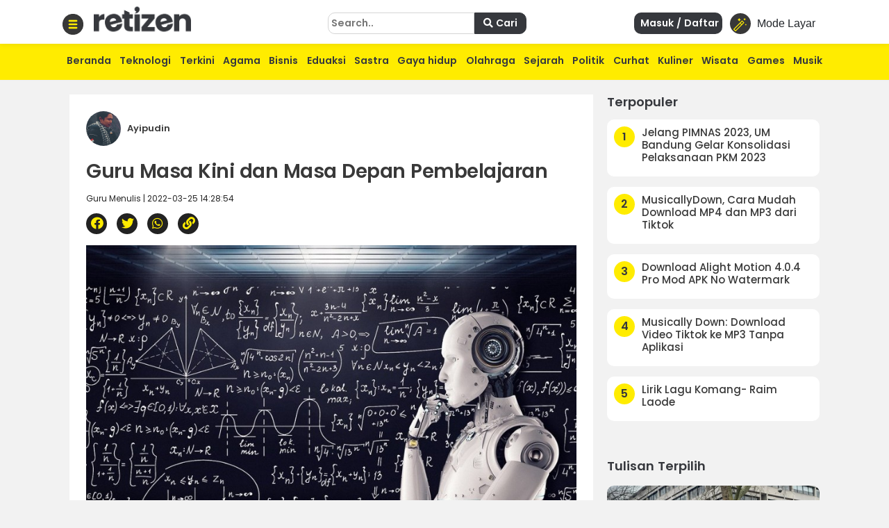

--- FILE ---
content_type: text/html; charset=utf-8
request_url: https://www.google.com/recaptcha/api2/aframe
body_size: 267
content:
<!DOCTYPE HTML><html><head><meta http-equiv="content-type" content="text/html; charset=UTF-8"></head><body><script nonce="Go3vbOZ_C8CUWS8Cn8n2tw">/** Anti-fraud and anti-abuse applications only. See google.com/recaptcha */ try{var clients={'sodar':'https://pagead2.googlesyndication.com/pagead/sodar?'};window.addEventListener("message",function(a){try{if(a.source===window.parent){var b=JSON.parse(a.data);var c=clients[b['id']];if(c){var d=document.createElement('img');d.src=c+b['params']+'&rc='+(localStorage.getItem("rc::a")?sessionStorage.getItem("rc::b"):"");window.document.body.appendChild(d);sessionStorage.setItem("rc::e",parseInt(sessionStorage.getItem("rc::e")||0)+1);localStorage.setItem("rc::h",'1768704843720');}}}catch(b){}});window.parent.postMessage("_grecaptcha_ready", "*");}catch(b){}</script></body></html>

--- FILE ---
content_type: application/javascript
request_url: https://player.gliacloud.com/player/new_republika_desktop
body_size: 62689
content:
(function(e){var t={};function n(r){if(t[r])return t[r].exports;var i=t[r]={i:r,l:!1,exports:{}};return e[r].call(i.exports,i,i.exports,n),i.l=!0,i.exports}n.m=e,n.c=t,n.d=function(e,t,r){n.o(e,t)||Object.defineProperty(e,t,{enumerable:!0,get:r})},n.r=function(e){"undefined"!==typeof Symbol&&Symbol.toStringTag&&Object.defineProperty(e,Symbol.toStringTag,{value:"Module"}),Object.defineProperty(e,"__esModule",{value:!0})},n.t=function(e,t){if(1&t&&(e=n(e)),8&t)return e;if(4&t&&"object"===typeof e&&e&&e.__esModule)return e;var r=Object.create(null);if(n.r(r),Object.defineProperty(r,"default",{enumerable:!0,value:e}),2&t&&"string"!=typeof e)for(var i in e)n.d(r,i,function(t){return e[t]}.bind(null,i));return r},n.n=function(e){var t=e&&e.__esModule?function(){return e["default"]}:function(){return e};return n.d(t,"a",t),t},n.o=function(e,t){return Object.prototype.hasOwnProperty.call(e,t)},n.p="https://player.gliacloud.com/vp/0.4.173/",n(n.s=0)})({0:function(e,t,n){e.exports=n("3d4c")},"0295":function(e,t,n){"use strict";n.d(t,"a",(function(){return r}));var r=i;function i(e,t,n){if(!e)return n;var r,i;if(Array.isArray(t)&&(r=t.slice(0)),"string"==typeof t&&(r=t.split(".")),"symbol"==typeof t&&(r=[t]),!Array.isArray(r))throw new Error("props arg must be an array, a string or a symbol");while(r.length){if(i=r.shift(),!e)return n;if(e=e[i],void 0===e)return n}return e}},"06d5":function(e,t,n){"use strict";function r(e,t,n){if(!t.has(e))throw new TypeError("attempted to "+n+" private field on non-instance");return t.get(e)}n.d(t,"a",(function(){return r}))},"093c":function(e,t,n){"use strict";function r(e,t={},n=document){const r={type:"text/css",rel:"stylesheet",charset:"utf-8"};return t=Object.assign(r,t),new Promise((r,i)=>{const o=n.createElement("link");o.setAttribute("href",e),Object.entries(t).forEach(([e,t])=>o.setAttribute(e,t));const s=e=>r(),a=t=>i(new Error("Failed to load "+e));o.addEventListener("load",s),o.addEventListener("error",a),n.head.prepend(o)})}n.d(t,"a",(function(){return r}))},"149a":function(e,t,n){var r=n("ed2b"),i=5,o=1<<i,s=o-1,a=o;function u(e){return e<0?1+(-e<<1):0+(e<<1)}function c(e){var t=1===(1&e),n=e>>1;return t?-n:n}t.encode=function(e){var t,n="",o=u(e);do{t=o&s,o>>>=i,o>0&&(t|=a),n+=r.encode(t)}while(o>0);return n},t.decode=function(e,t,n){var o,u,l=e.length,f=0,d=0;do{if(t>=l)throw new Error("Expected more digits in base 64 VLQ value.");if(u=r.decode(e.charCodeAt(t++)),-1===u)throw new Error("Invalid base64 digit: "+e.charAt(t-1));o=!!(u&a),u&=s,f+=u<<d,d+=i}while(o);n.value=c(f),n.rest=t}},"14c0":function(e,t,n){"use strict";function r(e){let t=e.reduce((e,t)=>e+t,0),n=Math.random()*t;for(let r=0;r<e.length;r++)if(n-=e[r],n<=0)return r;return 0}function i(e,t){var n;const r=(null===(n=e.experiments)||void 0===n?void 0:n.slice())||[],i=r.reduce((e,t)=>e+t.traffic,0),o=[...r];o.push({version:t,traffic:100-i}),e.versionList=o}function o(e){const t=e,n=r(t.map(e=>e.traffic)),i=t[n];return i}function s(e){var t;const n=(null===(t=e.slots)||void 0===t?void 0:t.slice())||[],i=r(n.map(e=>e.extra.traffic)),o=n[i].extra;o.customSetting=e.customSetting;const s=e.name||o.group,a=o.slot;return o.slot=s,o.internalSlot=a,o}n.d(t,"a",(function(){return i})),n.d(t,"c",(function(){return o})),n.d(t,"b",(function(){return s}))},"16fa":function(e,t,n){"use strict";n.d(t,"b",(function(){return r})),n.d(t,"a",(function(){return i}));const r="data-gc-slot-occupied",i="data-gc-donotuse-internal-id"},"17c9":function(e,t,n){var r,i,o;(function(s,a){"use strict";i=[n("3233"),n("a746"),n("38bb")],r=a,o="function"===typeof r?r.apply(t,i):r,void 0===o||(e.exports=o)})(0,(function(e,t,n){var r={filter:function(e){return-1===(e.functionName||"").indexOf("StackTrace$$")&&-1===(e.functionName||"").indexOf("ErrorStackParser$$")&&-1===(e.functionName||"").indexOf("StackTraceGPS$$")&&-1===(e.functionName||"").indexOf("StackGenerator$$")},sourceCache:{}},i=function(){try{throw new Error}catch(e){return e}};function o(e,t){var n={};return[e,t].forEach((function(e){for(var t in e)Object.prototype.hasOwnProperty.call(e,t)&&(n[t]=e[t]);return n})),n}function s(e){return e.stack||e["opera#sourceloc"]}function a(e,t){return"function"===typeof t?e.filter(t):e}return{get:function(e){var t=i();return s(t)?this.fromError(t,e):this.generateArtificially(e)},getSync:function(n){n=o(r,n);var u=i(),c=s(u)?e.parse(u):t.backtrace(n);return a(c,n.filter)},fromError:function(t,i){i=o(r,i);var s=new n(i);return new Promise(function(n){var r=a(e.parse(t),i.filter);n(Promise.all(r.map((function(e){return new Promise((function(t){function n(){t(e)}s.pinpoint(e).then(t,n)["catch"](n)}))}))))}.bind(this))},generateArtificially:function(e){e=o(r,e);var n=t.backtrace(e);return"function"===typeof e.filter&&(n=n.filter(e.filter)),Promise.resolve(n)},instrument:function(e,t,n,r){if("function"!==typeof e)throw new Error("Cannot instrument non-function object");if("function"===typeof e.__stacktraceOriginalFn)return e;var i=function(){try{return this.get().then(t,n)["catch"](n),e.apply(r||this,arguments)}catch(i){throw s(i)&&this.fromError(i).then(t,n)["catch"](n),i}}.bind(this);return i.__stacktraceOriginalFn=e,i},deinstrument:function(e){if("function"!==typeof e)throw new Error("Cannot de-instrument non-function object");return"function"===typeof e.__stacktraceOriginalFn?e.__stacktraceOriginalFn:e},report:function(e,t,n,r){return new Promise((function(i,o){var s=new XMLHttpRequest;if(s.onerror=o,s.onreadystatechange=function(){4===s.readyState&&(s.status>=200&&s.status<400?i(s.responseText):o(new Error("POST to "+t+" failed with status: "+s.status)))},s.open("post",t),s.setRequestHeader("Content-Type","application/json"),r&&"object"===typeof r.headers){var a=r.headers;for(var u in a)Object.prototype.hasOwnProperty.call(a,u)&&s.setRequestHeader(u,a[u])}var c={stack:e};void 0!==n&&null!==n&&(c.message=n),s.send(JSON.stringify(c))}))}}}))},"19d5":function(e,t,n){"use strict";n.d(t,"c",(function(){return o})),n.d(t,"b",(function(){return s})),n.d(t,"a",(function(){return u}));const r=(...e)=>{},i=e=>"string"===typeof e;function o(e){return e.performance.getEntries().map(e=>e.name).filter(e=>e.match("/pixel.gif?"))}function s(e){const t=[],n=new URL(e).searchParams,{payload:r,...i}=Object.fromEntries(n.entries()),o=decodeURIComponent(r),s=a(o);for(const a of s)t.push({...i,...a});return t}function a(e){if(!i(e))throw new TypeError("payload is not string.");const t="||",n=e.split(t),o=n.map(c);return r("payload -> trackingFragmentObjects",{payload:e,trackingFragmentObjects:o}),o}function u(e=[]){if(!Array.isArray(e))throw new TypeError("trackingFragmentObjects is not array.");const t="||",n=e.map(l),i=n.join(t);return r("trackingFragmentObjects -> payload",{trackingFragmentObjects:e,payload:i}),i}function c(e=""){const t=new URLSearchParams(e),n=Object.fromEntries(t.entries());return n}function l(e={}){const t=Object.entries(e).map(([e,t])=>`${e}=${encodeURIComponent(t)}`).join("&");return t}},"1fc3":function(e,t,n){"use strict";function r(e){return Object.entries(e).map(([e,t])=>`${e}=${t}`).join(", ")}n.d(t,"a",(function(){return r}))},"297a":function(e,t,n){"use strict";n.d(t,"a",(function(){return o})),n.d(t,"b",(function(){return s}));const r=["https://pixel.gliacloud.com/glia_player_media1/pixel.gif","https://pixel.gliacloud.com/glia_player_media2/pixel.gif","https://pixel.gliacloud.com/glia_player_media3/pixel.gif"],i=r[Math.floor(Math.random()*r.length)];function o(e={}){try{const t=`${location.protocol}//${location.host}`,n=new URL(i,t);return Object.entries(e).forEach(([e,t])=>n.searchParams.set(e,t)),n.toString()}catch(t){}}function s(e){try{const t=new Image;t.src=e}catch{}}},"311c":function(e,t,n){"use strict";n.d(t,"d",(function(){return u})),n.d(t,"c",(function(){return c})),n.d(t,"b",(function(){return l})),n.d(t,"a",(function(){return f})),n.d(t,"e",(function(){return d}));const r=e=>Number.isFinite(e)&&e>=0,i=e=>Number.isInteger(e)&&e>=0,o=e=>Number.isFinite(e)&&e>=0&&e<=1,s=e=>Number.isFinite(e)&&e>=0&&e<=1,a=e=>"boolean"===typeof e;function u(e,t=1){return s(e)?e:t}function c(e,t=0){return r(e)?e:t}function l(e,t=0){return i(e)?e:t}function f(e,t=!1){return a(e)?e:t}const d=(e,t=0)=>o(e)?e:t},3233:function(e,t,n){var r,i,o;(function(s,a){"use strict";i=[n("f5f8")],r=a,o="function"===typeof r?r.apply(t,i):r,void 0===o||(e.exports=o)})(0,(function(e){"use strict";var t=/(^|@)\S+:\d+/,n=/^\s*at .*(\S+:\d+|\(native\))/m,r=/^(eval@)?(\[native code])?$/;return{parse:function(e){if("undefined"!==typeof e.stacktrace||"undefined"!==typeof e["opera#sourceloc"])return this.parseOpera(e);if(e.stack&&e.stack.match(n))return this.parseV8OrIE(e);if(e.stack)return this.parseFFOrSafari(e);throw new Error("Cannot parse given Error object")},extractLocation:function(e){if(-1===e.indexOf(":"))return[e];var t=/(.+?)(?::(\d+))?(?::(\d+))?$/,n=t.exec(e.replace(/[()]/g,""));return[n[1],n[2]||void 0,n[3]||void 0]},parseV8OrIE:function(t){var r=t.stack.split("\n").filter((function(e){return!!e.match(n)}),this);return r.map((function(t){t.indexOf("(eval ")>-1&&(t=t.replace(/eval code/g,"eval").replace(/(\(eval at [^()]*)|(\),.*$)/g,""));var n=t.replace(/^\s+/,"").replace(/\(eval code/g,"("),r=n.match(/ (\((.+):(\d+):(\d+)\)$)/);n=r?n.replace(r[0],""):n;var i=n.split(/\s+/).slice(1),o=this.extractLocation(r?r[1]:i.pop()),s=i.join(" ")||void 0,a=["eval","<anonymous>"].indexOf(o[0])>-1?void 0:o[0];return new e({functionName:s,fileName:a,lineNumber:o[1],columnNumber:o[2],source:t})}),this)},parseFFOrSafari:function(t){var n=t.stack.split("\n").filter((function(e){return!e.match(r)}),this);return n.map((function(t){if(t.indexOf(" > eval")>-1&&(t=t.replace(/ line (\d+)(?: > eval line \d+)* > eval:\d+:\d+/g,":$1")),-1===t.indexOf("@")&&-1===t.indexOf(":"))return new e({functionName:t});var n=/((.*".+"[^@]*)?[^@]*)(?:@)/,r=t.match(n),i=r&&r[1]?r[1]:void 0,o=this.extractLocation(t.replace(n,""));return new e({functionName:i,fileName:o[0],lineNumber:o[1],columnNumber:o[2],source:t})}),this)},parseOpera:function(e){return!e.stacktrace||e.message.indexOf("\n")>-1&&e.message.split("\n").length>e.stacktrace.split("\n").length?this.parseOpera9(e):e.stack?this.parseOpera11(e):this.parseOpera10(e)},parseOpera9:function(t){for(var n=/Line (\d+).*script (?:in )?(\S+)/i,r=t.message.split("\n"),i=[],o=2,s=r.length;o<s;o+=2){var a=n.exec(r[o]);a&&i.push(new e({fileName:a[2],lineNumber:a[1],source:r[o]}))}return i},parseOpera10:function(t){for(var n=/Line (\d+).*script (?:in )?(\S+)(?:: In function (\S+))?$/i,r=t.stacktrace.split("\n"),i=[],o=0,s=r.length;o<s;o+=2){var a=n.exec(r[o]);a&&i.push(new e({functionName:a[3]||void 0,fileName:a[2],lineNumber:a[1],source:r[o]}))}return i},parseOpera11:function(n){var r=n.stack.split("\n").filter((function(e){return!!e.match(t)&&!e.match(/^Error created at/)}),this);return r.map((function(t){var n,r=t.split("@"),i=this.extractLocation(r.pop()),o=r.shift()||"",s=o.replace(/<anonymous function(: (\w+))?>/,"$2").replace(/\([^)]*\)/g,"")||void 0;o.match(/\(([^)]*)\)/)&&(n=o.replace(/^[^(]+\(([^)]*)\)$/,"$1"));var a=void 0===n||"[arguments not available]"===n?void 0:n.split(",");return new e({functionName:s,args:a,fileName:i[0],lineNumber:i[1],columnNumber:i[2],source:t})}),this)}}}))},"35c4":function(e,t,n){"use strict";n.d(t,"a",(function(){return r}));var r=i;function i(e){if("function"==typeof e)return e;var t=Array.isArray(e)?[]:{};for(var n in e){var r=e[n],s={}.toString.call(r).slice(8,-1);t[n]="Array"==s||"Object"==s?i(r):"Date"==s?new Date(r.getTime()):"RegExp"==s?RegExp(r.source,o(r)):r}return t}function o(e){if("string"==typeof e.source.flags)return e.source.flags;var t=[];return e.global&&t.push("g"),e.ignoreCase&&t.push("i"),e.multiline&&t.push("m"),e.sticky&&t.push("y"),e.unicode&&t.push("u"),t.join("")}},"38bb":function(e,t,n){var r,i,o;(function(s,a){"use strict";i=[n("fba5"),n("c6ef")],r=a,o="function"===typeof r?r.apply(t,i):r,void 0===o||(e.exports=o)})(0,(function(e,t){"use strict";function n(e){return new Promise((function(t,n){var r=new XMLHttpRequest;r.open("get",e),r.onerror=n,r.onreadystatechange=function(){4===r.readyState&&(r.status>=200&&r.status<300||"file://"===e.substr(0,7)&&r.responseText?t(r.responseText):n(new Error("HTTP status: "+r.status+" retrieving "+e)))},r.send()}))}function r(e){if("undefined"!==typeof window&&window.atob)return window.atob(e);throw new Error("You must supply a polyfill for window.atob in this environment")}function i(e){if("undefined"!==typeof JSON&&JSON.parse)return JSON.parse(e);throw new Error("You must supply a polyfill for JSON.parse in this environment")}function o(e,t){for(var n=[/['"]?([$_A-Za-z][$_A-Za-z0-9]*)['"]?\s*[:=]\s*function\b/,/function\s+([^('"`]*?)\s*\(([^)]*)\)/,/['"]?([$_A-Za-z][$_A-Za-z0-9]*)['"]?\s*[:=]\s*(?:eval|new Function)\b/,/\b(?!(?:if|for|switch|while|with|catch)\b)(?:(?:static)\s+)?(\S+)\s*\(.*?\)\s*\{/,/['"]?([$_A-Za-z][$_A-Za-z0-9]*)['"]?\s*[:=]\s*\(.*?\)\s*=>/],r=e.split("\n"),i="",o=Math.min(t,20),s=0;s<o;++s){var a=r[t-s-1],u=a.indexOf("//");if(u>=0&&(a=a.substr(0,u)),a){i=a+i;for(var c=n.length,l=0;l<c;l++){var f=n[l].exec(i);if(f&&f[1])return f[1]}}}}function s(){if("function"!==typeof Object.defineProperty||"function"!==typeof Object.create)throw new Error("Unable to consume source maps in older browsers")}function a(e){if("object"!==typeof e)throw new TypeError("Given StackFrame is not an object");if("string"!==typeof e.fileName)throw new TypeError("Given file name is not a String");if("number"!==typeof e.lineNumber||e.lineNumber%1!==0||e.lineNumber<1)throw new TypeError("Given line number must be a positive integer");if("number"!==typeof e.columnNumber||e.columnNumber%1!==0||e.columnNumber<0)throw new TypeError("Given column number must be a non-negative integer");return!0}function u(e){var t,n,r=/\/\/[#@] ?sourceMappingURL=([^\s'"]+)\s*$/gm;while(n=r.exec(e))t=n[1];if(t)return t;throw new Error("sourceMappingURL not found")}function c(e,n,r){return new Promise((function(i,o){var s=n.originalPositionFor({line:e.lineNumber,column:e.columnNumber});if(s.source){var a=n.sourceContentFor(s.source);a&&(r[s.source]=a),i(new t({functionName:s.name||e.functionName,args:e.args,fileName:s.source,lineNumber:s.line,columnNumber:s.column}))}else o(new Error("Could not get original source for given stackframe and source map"))}))}return function l(f){if(!(this instanceof l))return new l(f);f=f||{},this.sourceCache=f.sourceCache||{},this.sourceMapConsumerCache=f.sourceMapConsumerCache||{},this.ajax=f.ajax||n,this._atob=f.atob||r,this._get=function(e){return new Promise(function(t,n){var r="data:"===e.substr(0,5);if(this.sourceCache[e])t(this.sourceCache[e]);else if(f.offline&&!r)n(new Error("Cannot make network requests in offline mode"));else if(r){var i=/^data:application\/json;([\w=:"-]+;)*base64,/,o=e.match(i);if(o){var s=o[0].length,a=e.substr(s),u=this._atob(a);this.sourceCache[e]=u,t(u)}else n(new Error("The encoding of the inline sourcemap is not supported"))}else{var c=this.ajax(e,{method:"get"});this.sourceCache[e]=c,c.then(t,n)}}.bind(this))},this._getSourceMapConsumer=function(t,n){return new Promise(function(r){if(this.sourceMapConsumerCache[t])r(this.sourceMapConsumerCache[t]);else{var o=new Promise(function(r,o){return this._get(t).then((function(t){"string"===typeof t&&(t=i(t.replace(/^\)\]\}'/,""))),"undefined"===typeof t.sourceRoot&&(t.sourceRoot=n),r(new e.SourceMapConsumer(t))})).catch(o)}.bind(this));this.sourceMapConsumerCache[t]=o,r(o)}}.bind(this))},this.pinpoint=function(e){return new Promise(function(t,n){this.getMappedLocation(e).then(function(e){function n(){t(e)}this.findFunctionName(e).then(t,n)["catch"](n)}.bind(this),n)}.bind(this))},this.findFunctionName=function(e){return new Promise(function(n,r){a(e),this._get(e.fileName).then((function(r){var i=e.lineNumber,s=e.columnNumber,a=o(r,i,s);n(a?new t({functionName:a,args:e.args,fileName:e.fileName,lineNumber:i,columnNumber:s}):e)}),r)["catch"](r)}.bind(this))},this.getMappedLocation=function(e){return new Promise(function(t,n){s(),a(e);var r=this.sourceCache,i=e.fileName;this._get(i).then(function(n){var o=u(n),s="data:"===o.substr(0,5),a=i.substring(0,i.lastIndexOf("/")+1);return"/"===o[0]||s||/^https?:\/\/|^\/\//i.test(o)||(o=a+o),this._getSourceMapConsumer(o,a).then((function(n){return c(e,n,r).then(t)["catch"]((function(){t(e)}))}))}.bind(this),n)["catch"](n)}.bind(this))}}}))},"39b5":function(e,t,n){"use strict";n.d(t,"Ob",(function(){return r})),n.d(t,"db",(function(){return i})),n.d(t,"ib",(function(){return o})),n.d(t,"gb",(function(){return s})),n.d(t,"eb",(function(){return a})),n.d(t,"hb",(function(){return u})),n.d(t,"fb",(function(){return c})),n.d(t,"Db",(function(){return l})),n.d(t,"Eb",(function(){return f})),n.d(t,"zb",(function(){return d})),n.d(t,"wb",(function(){return p})),n.d(t,"Hb",(function(){return h})),n.d(t,"xb",(function(){return g})),n.d(t,"ub",(function(){return m})),n.d(t,"tb",(function(){return v})),n.d(t,"vb",(function(){return y})),n.d(t,"Fb",(function(){return b})),n.d(t,"Cb",(function(){return _})),n.d(t,"Jb",(function(){return w})),n.d(t,"Kb",(function(){return O})),n.d(t,"yb",(function(){return S})),n.d(t,"Ab",(function(){return E})),n.d(t,"Bb",(function(){return C})),n.d(t,"Ib",(function(){return A})),n.d(t,"Gb",(function(){return j})),n.d(t,"Tb",(function(){return L})),n.d(t,"Sb",(function(){return N})),n.d(t,"Ub",(function(){return k})),n.d(t,"bc",(function(){return P})),n.d(t,"cc",(function(){return M})),n.d(t,"Wb",(function(){return x})),n.d(t,"Xb",(function(){return R})),n.d(t,"Zb",(function(){return T})),n.d(t,"Vb",(function(){return U})),n.d(t,"ac",(function(){return I})),n.d(t,"Yb",(function(){return D})),n.d(t,"O",(function(){return V})),n.d(t,"P",(function(){return F})),n.d(t,"y",(function(){return B})),n.d(t,"Q",(function(){return G})),n.d(t,"d",(function(){return $})),n.d(t,"i",(function(){return q})),n.d(t,"w",(function(){return W})),n.d(t,"z",(function(){return z})),n.d(t,"c",(function(){return Q})),n.d(t,"x",(function(){return H})),n.d(t,"b",(function(){return J})),n.d(t,"e",(function(){return K})),n.d(t,"N",(function(){return Y})),n.d(t,"f",(function(){return X})),n.d(t,"a",(function(){return Z})),n.d(t,"g",(function(){return ee})),n.d(t,"h",(function(){return te})),n.d(t,"j",(function(){return ne})),n.d(t,"k",(function(){return re})),n.d(t,"A",(function(){return ie})),n.d(t,"B",(function(){return oe})),n.d(t,"l",(function(){return se})),n.d(t,"o",(function(){return ae})),n.d(t,"t",(function(){return ue})),n.d(t,"C",(function(){return ce})),n.d(t,"F",(function(){return le})),n.d(t,"K",(function(){return fe})),n.d(t,"r",(function(){return de})),n.d(t,"s",(function(){return pe})),n.d(t,"I",(function(){return he})),n.d(t,"J",(function(){return ge})),n.d(t,"m",(function(){return me})),n.d(t,"p",(function(){return ve})),n.d(t,"u",(function(){return ye})),n.d(t,"n",(function(){return be})),n.d(t,"q",(function(){return _e})),n.d(t,"v",(function(){return we})),n.d(t,"D",(function(){return Oe})),n.d(t,"G",(function(){return Se})),n.d(t,"L",(function(){return Ee})),n.d(t,"E",(function(){return Ce})),n.d(t,"H",(function(){return Ae})),n.d(t,"M",(function(){return je})),n.d(t,"cb",(function(){return Le})),n.d(t,"Z",(function(){return Ne})),n.d(t,"Y",(function(){return ke})),n.d(t,"ab",(function(){return Pe})),n.d(t,"bb",(function(){return Me})),n.d(t,"X",(function(){return xe})),n.d(t,"V",(function(){return Re})),n.d(t,"W",(function(){return Te})),n.d(t,"U",(function(){return Ue})),n.d(t,"R",(function(){return Ie})),n.d(t,"S",(function(){return De})),n.d(t,"T",(function(){return Ve})),n.d(t,"Qb",(function(){return Fe})),n.d(t,"Pb",(function(){return Be})),n.d(t,"Rb",(function(){return Ge})),n.d(t,"Mb",(function(){return $e})),n.d(t,"Lb",(function(){return qe})),n.d(t,"Nb",(function(){return We})),n.d(t,"mb",(function(){return ze})),n.d(t,"lb",(function(){return Qe})),n.d(t,"ob",(function(){return He})),n.d(t,"nb",(function(){return Je})),n.d(t,"kb",(function(){return Ke})),n.d(t,"jb",(function(){return Ye})),n.d(t,"sb",(function(){return Xe})),n.d(t,"rb",(function(){return Ze})),n.d(t,"qb",(function(){return et})),n.d(t,"pb",(function(){return tt}));const r="gliaplayer",i=r+".manager.init",o=r+".manager.wip1",s=r+".manager.stoppedByMultipleSlots",a=r+".manager.stoppedByBlacklistedDomain",u=r+".manager.stoppedBySuspiciousDomain",c=r+".manager.stoppedByBlacklistedPage",l=r+".player.init",f=r+".player.inited",d=r+".player.destroyed",p=r+".player.aliveTime",h=r+".player.pageActiveTime",g=r+".player.audibleTime",m=r+".player.adUnitMayBeViewableTime",v=r+".player.adUnitMayBeInViewTime",y=r+".player.adUnitPageVisibleTime",b=r+".player.initError",_=r+".player.heavyAdIntervention",w=r+".player.vendorHeavyAdIntervention",O=r+".player.vendorResourceBlocked",S=r+".player.defaultAudible",E=r+".player.everAudible",C=r+".player.everHidden",A=r+".player.unmute",j=r+".player.mute",L=r+".video.click",N=r+".video.begin",k=r+".video.end",P=r+".video.viewable",M=r+".video.viewableDuration",x=r+".video.firstQuartile",R=r+".video.midpoint",T=r+".video.thirdQuartile",U=r+".video.everPlayed",I=r+".video.unmute",D=r+".video.mute",V=r+".ad.viewable",F=r+".ad.viewableDuration",B=r+".ad.soundOnViewable",G=r+".ad.audibleViewable",$=r+".ad.everAudible",q=r+".ad.request",W=r+".ad.response",z=r+".ad.start",Q=r+".ad.complete",H=r+".ad.skip",J=r+".ad.click",K=r+".ad.inViewCovered",Y=r+".ad.unmute",X=r+".ad.mute",Z=r+".ad.canceledDueToVpmuteIncompliant",ee=r+".ad.prebidBidReceived",te=r+".ad.prebidInitTimeout",ne=r+".ad.requestVolume0",re=r+".ad.requestVolume1",ie=r+".ad.startVolume0",oe=r+".ad.startVolume1",se=r+".ad.requestVpmute0",ae=r+".ad.requestVpmute1",ue=r+".ad.requestVpmuteNone",ce=r+".ad.startVpmute0",le=r+".ad.startVpmute1",fe=r+".ad.startVpmuteNone",de=r+".ad.requestVpmuteCompliant",pe=r+".ad.requestVpmuteIncompliant",he=r+".ad.startVpmuteCompliant",ge=r+".ad.startVpmuteIncompliant",me=r+".ad.requestVpmute0Volume0",ve=r+".ad.requestVpmute1Volume0",ye=r+".ad.requestVpmuteNoneVolume0",be=r+".ad.requestVpmute0Volume1",_e=r+".ad.requestVpmute1Volume1",we=r+".ad.requestVpmuteNoneVolume1",Oe=r+".ad.startVpmute0Volume0",Se=r+".ad.startVpmute1Volume0",Ee=r+".ad.startVpmuteNoneVolume0",Ce=r+".ad.startVpmute0Volume1",Ae=r+".ad.startVpmute1Volume1",je=r+".ad.startVpmuteNoneVolume1",Le=r+".waterfall.fallStart",Ne=r+".waterfall.fallEnd",ke=r+".waterfall.adGroupStartCount",Pe=r+".waterfall.inProgressDuration",Me=r+".waterfall.runningDuration",xe=r+".waterfall.adDuration",Re=r+".click.unfloatButton",Te=r+".click.unfloatButtonFunctioning",Ue=r+".click.readMoreLink",Ie=r+".click.destroyPlayerButton",De=r+".click.destroyPlayerButtonFunctioning",Ve=r+".click.poweredByLink",Fe=r+".ui.skipContentDialogConfirm",Be=r+".ui.skipContentDialogCancel",Ge=r+".ui.skipContentDialogTimeout",$e=r+".plcmtDeclaration.instream",qe=r+".plcmtDeclaration.accompanyingContent",We=r+".plcmtDeclaration.never",ze=r+".performance.fetchPlaylistStart",Qe=r+".performance.fetchPlaylistEnd",He=r+".performance.setupPlayerDomStart",Je=r+".performance.setupPlayerDomEnd",Ke=r+".performance.checkAutoUnmuteStart",Ye=r+".performance.checkAutoUnmuteEnd",Xe=r+".performance.setupWaterfallStart",Ze=r+".performance.setupWaterfallEnd",et=r+".performance.setupPlayerVendorStart",tt=r+".performance.setupPlayerVendorEnd"},"3b96":function(e,t,n){"use strict";function r(e={},t=document){const{accountId:n,ga4Id:r}=e;if(!n||!r)return;const i=new URL("https://shop.gliastudios.com/loaders/media.js");return i.searchParams.set("accountId",n),i.searchParams.set("ga4Id",r),new Promise((e,n)=>{const r=t.createElement("script");r.src=i.toString(),r.type="module",r.addEventListener("load",e),r.addEventListener("error",n),t.head.append(r)})}n.d(t,"a",(function(){return r}))},"3d4c":function(e,t,n){"use strict";n.r(t);var r=n("aabe");t["default"]=new r["a"](window,document,"player.gliacloud.com","0.4.173","{\"name\": \"new_republika_desktop\", \"account\": \"republika_republika\", \"slots\": [{\"extra\": {\"account\": \"republika_republika\", \"agency\": \"Republika\", \"group\": \"new_republika_desktop\", \"slot\": \"new_republika_desktop_manual\", \"traffic\": 100, \"id\": \"glia-new_republika_desktop_manual\", \"gaId\": \"\", \"shouldLoadGTM\": true, \"shouldLoadTargetingAnalyticsScript\": true, \"targetingAnalyticsGaId\": \"G-C0YJ197012\", \"domain\": \"republika.co.id\", \"pageBlacklist\": [], \"domainBlacklist\": [], \"domainWhitelist\": [\"republika.co.id\"], \"playlist\": [\"new_republika_news\", \"new_republika_ESGnow\", \"new_republika_ameera\", \"new_republika_Syariah\", \"new_republika_khazanah\", \"new_republika_iqra\", \"new_republika_analisis\", \"new_republika_bisnis\"], \"vid\": null, \"player\": \"SimplePlayer\", \"width\": \"100%\", \"loader\": {\"moveSlotElementOutOfIframe\": true, \"shouldHideOriginalIframe\": true, \"hostElementSelectorText\": null, \"hostElementInsertionPosition\": \"beforebegin\", \"hostElementSearchTimeout\": 0}, \"options\": {\"lazyLoad\": false, \"loadDelay\": 0.0, \"stopLoad\": false, \"autoplay\": true, \"applyAutoplayOptionsAfterPlayerIsViewed\": false, \"useImaUnsetStyles\": false, \"contentViewabilityMode\": \"none\", \"volume\": 0.01, \"shouldUpdateVolumeOnUserClickContent\": true, \"volumeForUserClickContent\": 0.01, \"shouldUpdateVolumeOnUserClickAd\": true, \"volumeForUserClickAd\": 0.01, \"notifyInSuspiciousDomain\": true, \"initInSuspiciousDomain\": true, \"identicalSlotsDedupeMode\": \"preserve-first\", \"distinctSlotsDedupeMode\": \"none\", \"staticPlayerResizeMode\": \"compute-height\", \"staticPlayerAspectRatio\": 1.7777777777777777, \"staticPlayerWidth\": \"100%\", \"staticPlayerHeight\": \"auto\", \"floatMode\": \"float-ad\", \"floaterDomainExpansion\": false, \"floatingPlayerResizeMode\": \"compute-height\", \"floatingPlayerAspectRatio\": 1.7777777777777777, \"floatingPlayerWidth\": \"100%\", \"floatingPlayerHeight\": \"auto\", \"floatAnimationName\": \"none\", \"floatThreshold\": 0.6, \"floatStartTimeout\": 0.0, \"floatStartScrollDistance\": null, \"floatEndTimeout\": null, \"floatEndScrollDistance\": null, \"floatingPolicy\": \"none\", \"disableFloatAfterClickUnfloatButton\": false, \"floatStyle\": \"right:0;left:initial;top:initial;bottom:100px;width:300px;min-width:initial;max-width:initial;z-index:99999999999999999999;\", \"customSlotStyle\": null, \"minContentSkippableDuration\": null, \"overrideVolumeSettingsOnIOS\": false, \"overrideVpmuteSettingsOnIOS\": false, \"muteAfterClickUnfloatButton\": true, \"aggressiveAutoUnmute\": true, \"mediaQuery\": null, \"key_pattern\": \"__ARTICLE|SLOT__\", \"errorReportQcIssues\": false, \"notifyInInvalidDomain\": true, \"stopInitInInvalidDomain\": false}, \"mediation\": {\"dmSyndication\": \"\", \"showControls\": true}, \"ui\": {\"showVideoTitle\": false, \"showVideoTitleWhenFloating\": false, \"generalVideoTitle\": null, \"showAdvertisementsLabel\": false, \"advertisementsLabelText\": \"Advertisements\", \"showPoweredBy\": true, \"showReadMoreButton\": true, \"showUnfloatButton\": true, \"readMoreButtonOptions\": {\"shape\": \"rounded\", \"icon\": \"arrow-forward\", \"transition\": \"slide-in\", \"animation\": \"none\", \"customLabel\": \"\", \"customStyle\": {}}, \"unfloatButtonOptions\": {\"functioningMode\": \"always\", \"functioningProbability\": 1.0, \"functioningGuarantee\": 1, \"resetClickCountOnRefresh\": true, \"adUnfloatCountdown\": 0, \"contentUnfloatCountdown\": 0, \"position\": \"outside-top-right\", \"shape\": \"square\", \"roundedCorners\": [0, 0, 0, 0], \"size\": null, \"backgroundColor\": \"#696969ff\", \"borderColor\": \"#00000000\", \"text\": null, \"textSize\": null, \"textColor\": \"#ffffff\", \"hiddenCountdown\": false, \"customStyle\": {}}, \"showDestroyPlayerButton\": false, \"destroyPlayerButtonOptions\": {\"functioningMode\": \"always\", \"functioningProbability\": 1.0, \"functioningGuarantee\": 1, \"position\": \"inside-bottom-left\", \"shape\": \"square\", \"roundedCorners\": [0, 0, 0, 0], \"countdown\": 0, \"size\": null, \"backgroundColor\": \"#696969ff\", \"borderColor\": \"#00000000\", \"text\": null, \"textSize\": null, \"textColor\": \"#ffffff\", \"hiddenCountdown\": false, \"customStyle\": {}}, \"showDraggableHandle\": false, \"draggableHandleOptions\": {\"position\": \"outside-top-right\"}}, \"scripts\": {\"beforeLoaderInitDom\": \"async function (window, containers) {}\"}, \"ad\": {\"waterfallMode\": \"interval\", \"waterfallInterval\": 10.0, \"waterfallDelay\": 0.0, \"waterfallPreRollTimeout\": 10.0, \"viewabilityMode\": \"none\", \"plcmt\": 2, \"IABPlcmt\": 2, \"gdpr\": false, \"IABContentTaxonomyIDs\": [\"379\"], \"maxRounds\": 6, \"maxFalls\": null, \"requestsPerFall\": null, \"requestsPerRound\": null, \"impressionsPerFall\": 4, \"impressionsPerRound\": null, \"retargetingCookiesSpec\": {\"recordKeys\": []}}, \"adUnits\": [{\"priority\": 132, \"impressionMode\": \"page-visible-and-in-view\", \"requestFrequencyCap\": null, \"sendCookies\": false, \"vpaidInsecure\": false, \"ctaButtonText\": null, \"viewabilityMode\": \"pause\", \"urlBlacklist\": null, \"id\": 476598, \"type\": \"google\", \"traffic\": 100, \"placement\": \"dormknight_content_direct_5\", \"adTagUrl\": \"https://pubads.g.doubleclick.net/gampad/ads?iu=/22825748039/studio_admin/dormknight_content_direct_5_new_republika_desktop_1755225877.308145&description_url=%%PAGE%%&ad_type=video&tfcd=0&npa=0&sz=640x480&gdfp_req=1&unviewed_position_start=1&env=vp&impl=s&correlator=&ppid=%%UUID%%&output=vast&ad_rule=0\", \"adTagXml\": \"\", \"loadVideoTimeout\": 8.0, \"groupId\": 0, \"vpmuteDistributionForAudible\": {\"audible\": 100, \"muted\": 0, \"none\": 0}, \"vpmuteDistributionForMuted\": {\"audible\": 100, \"muted\": 0, \"none\": 0}, \"ensureVpmuteCompliantBeforeImpression\": false}, {\"priority\": 134, \"impressionMode\": \"page-visible-and-in-view\", \"requestFrequencyCap\": null, \"sendCookies\": false, \"vpaidInsecure\": false, \"ctaButtonText\": null, \"viewabilityMode\": \"pause\", \"urlBlacklist\": null, \"id\": 476666, \"type\": \"google\", \"traffic\": 100, \"placement\": \"glia_adx_5\", \"adTagUrl\": \"https://pubads.g.doubleclick.net/gampad/ads?iu=/21818843116/glia_adx_5_new_republika_desktop_1755235105.864058&description_url=%%PAGE%%&ad_type=video&tfcd=0&npa=0&sz=640x480&gdfp_req=1&unviewed_position_start=1&env=vp&impl=s&correlator=&ppid=%%UUID%%&output=vast&ad_rule=0\", \"adTagXml\": \"\", \"loadVideoTimeout\": 8.0, \"groupId\": 1, \"vpmuteDistributionForAudible\": {\"audible\": 100, \"muted\": 0, \"none\": 0}, \"vpmuteDistributionForMuted\": {\"audible\": 100, \"muted\": 0, \"none\": 0}, \"ensureVpmuteCompliantBeforeImpression\": false}, {\"priority\": 143, \"impressionMode\": \"page-visible-and-in-view\", \"requestFrequencyCap\": null, \"sendCookies\": false, \"vpaidInsecure\": false, \"ctaButtonText\": null, \"viewabilityMode\": \"pause\", \"urlBlacklist\": null, \"id\": 476596, \"type\": \"google\", \"traffic\": 100, \"placement\": \"dormknight_content_direct_4.5\", \"adTagUrl\": \"https://pubads.g.doubleclick.net/gampad/ads?iu=/22825748039/studio_admin/dormknight_content_direct_4.5_new_republika_desktop_1755225877.270397&description_url=%%PAGE%%&ad_type=video&tfcd=0&npa=0&sz=640x480&gdfp_req=1&unviewed_position_start=1&env=vp&impl=s&correlator=&ppid=%%UUID%%&output=vast&ad_rule=0\", \"adTagXml\": \"\", \"loadVideoTimeout\": 8.0, \"groupId\": 2, \"vpmuteDistributionForAudible\": {\"audible\": 100, \"muted\": 0, \"none\": 0}, \"vpmuteDistributionForMuted\": {\"audible\": 100, \"muted\": 0, \"none\": 0}, \"ensureVpmuteCompliantBeforeImpression\": false}, {\"priority\": 144, \"impressionMode\": \"page-visible-and-in-view\", \"requestFrequencyCap\": null, \"sendCookies\": false, \"vpaidInsecure\": false, \"ctaButtonText\": null, \"viewabilityMode\": \"pause\", \"urlBlacklist\": null, \"id\": 476664, \"type\": \"google\", \"traffic\": 100, \"placement\": \"glia_adx_4.5\", \"adTagUrl\": \"https://pubads.g.doubleclick.net/gampad/ads?iu=/21818843116/glia_adx_4.5_new_republika_desktop_1755235100.827569&description_url=%%PAGE%%&ad_type=video&tfcd=0&npa=0&sz=640x480&gdfp_req=1&unviewed_position_start=1&env=vp&impl=s&correlator=&ppid=%%UUID%%&output=vast&ad_rule=0\", \"adTagXml\": \"\", \"loadVideoTimeout\": 8.0, \"groupId\": 3, \"vpmuteDistributionForAudible\": {\"audible\": 100, \"muted\": 0, \"none\": 0}, \"vpmuteDistributionForMuted\": {\"audible\": 100, \"muted\": 0, \"none\": 0}, \"ensureVpmuteCompliantBeforeImpression\": false}, {\"priority\": 154, \"impressionMode\": \"page-visible-and-in-view\", \"requestFrequencyCap\": null, \"sendCookies\": false, \"vpaidInsecure\": false, \"ctaButtonText\": null, \"viewabilityMode\": \"pause\", \"urlBlacklist\": null, \"id\": 476594, \"type\": \"google\", \"traffic\": 100, \"placement\": \"dormknight_content_direct_4\", \"adTagUrl\": \"https://pubads.g.doubleclick.net/gampad/ads?iu=/22825748039/studio_admin/dormknight_content_direct_4_new_republika_desktop_1755225877.233132&description_url=%%PAGE%%&ad_type=video&tfcd=0&npa=0&sz=640x480&gdfp_req=1&unviewed_position_start=1&env=vp&impl=s&correlator=&ppid=%%UUID%%&output=vast&ad_rule=0\", \"adTagXml\": \"\", \"loadVideoTimeout\": 8.0, \"groupId\": 4, \"vpmuteDistributionForAudible\": {\"audible\": 100, \"muted\": 0, \"none\": 0}, \"vpmuteDistributionForMuted\": {\"audible\": 100, \"muted\": 0, \"none\": 0}, \"ensureVpmuteCompliantBeforeImpression\": false}, {\"priority\": 156, \"impressionMode\": \"page-visible-and-in-view\", \"requestFrequencyCap\": null, \"sendCookies\": false, \"vpaidInsecure\": false, \"ctaButtonText\": null, \"viewabilityMode\": \"pause\", \"urlBlacklist\": null, \"id\": 476662, \"type\": \"google\", \"traffic\": 100, \"placement\": \"glia_adx_4\", \"adTagUrl\": \"https://pubads.g.doubleclick.net/gampad/ads?iu=/21818843116/glia_adx_4_new_republika_desktop_1755235095.788341&description_url=%%PAGE%%&ad_type=video&tfcd=0&npa=0&sz=640x480&gdfp_req=1&unviewed_position_start=1&env=vp&impl=s&correlator=&ppid=%%UUID%%&output=vast&ad_rule=0\", \"adTagXml\": \"\", \"loadVideoTimeout\": 8.0, \"groupId\": 5, \"vpmuteDistributionForAudible\": {\"audible\": 100, \"muted\": 0, \"none\": 0}, \"vpmuteDistributionForMuted\": {\"audible\": 100, \"muted\": 0, \"none\": 0}, \"ensureVpmuteCompliantBeforeImpression\": false}, {\"priority\": 165, \"impressionMode\": \"page-visible-and-in-view\", \"requestFrequencyCap\": null, \"sendCookies\": false, \"vpaidInsecure\": false, \"ctaButtonText\": null, \"viewabilityMode\": \"pause\", \"urlBlacklist\": null, \"id\": 476592, \"type\": \"google\", \"traffic\": 100, \"placement\": \"dormknight_content_direct_3.5\", \"adTagUrl\": \"https://pubads.g.doubleclick.net/gampad/ads?iu=/22825748039/studio_admin/dormknight_content_direct_3.5_new_republika_desktop_1755225877.197117&description_url=%%PAGE%%&ad_type=video&tfcd=0&npa=0&sz=640x480&gdfp_req=1&unviewed_position_start=1&env=vp&impl=s&correlator=&ppid=%%UUID%%&output=vast&ad_rule=0\", \"adTagXml\": \"\", \"loadVideoTimeout\": 8.0, \"groupId\": 6, \"vpmuteDistributionForAudible\": {\"audible\": 100, \"muted\": 0, \"none\": 0}, \"vpmuteDistributionForMuted\": {\"audible\": 100, \"muted\": 0, \"none\": 0}, \"ensureVpmuteCompliantBeforeImpression\": false}, {\"priority\": 166, \"impressionMode\": \"page-visible-and-in-view\", \"requestFrequencyCap\": null, \"sendCookies\": false, \"vpaidInsecure\": false, \"ctaButtonText\": null, \"viewabilityMode\": \"pause\", \"urlBlacklist\": null, \"id\": 476660, \"type\": \"google\", \"traffic\": 100, \"placement\": \"glia_adx_3.5\", \"adTagUrl\": \"https://pubads.g.doubleclick.net/gampad/ads?iu=/21818843116/glia_adx_3.5_new_republika_desktop_1755235090.755871&description_url=%%PAGE%%&ad_type=video&tfcd=0&npa=0&sz=640x480&gdfp_req=1&unviewed_position_start=1&env=vp&impl=s&correlator=&ppid=%%UUID%%&output=vast&ad_rule=0\", \"adTagXml\": \"\", \"loadVideoTimeout\": 8.0, \"groupId\": 7, \"vpmuteDistributionForAudible\": {\"audible\": 100, \"muted\": 0, \"none\": 0}, \"vpmuteDistributionForMuted\": {\"audible\": 100, \"muted\": 0, \"none\": 0}, \"ensureVpmuteCompliantBeforeImpression\": false}, {\"priority\": 174, \"impressionMode\": \"page-visible-and-in-view\", \"requestFrequencyCap\": null, \"sendCookies\": false, \"vpaidInsecure\": false, \"ctaButtonText\": null, \"viewabilityMode\": \"pause\", \"urlBlacklist\": null, \"id\": 476588, \"type\": \"google\", \"traffic\": 100, \"placement\": \"dormknight_content_direct_3\", \"adTagUrl\": \"https://pubads.g.doubleclick.net/gampad/ads?iu=/22825748039/studio_admin/dormknight_content_direct_3_new_republika_desktop_1755225877.10688&description_url=%%PAGE%%&ad_type=video&tfcd=0&npa=0&sz=640x480&gdfp_req=1&unviewed_position_start=1&env=vp&impl=s&correlator=&ppid=%%UUID%%&output=vast&ad_rule=0\", \"adTagXml\": \"\", \"loadVideoTimeout\": 8.0, \"groupId\": 8, \"vpmuteDistributionForAudible\": {\"audible\": 100, \"muted\": 0, \"none\": 0}, \"vpmuteDistributionForMuted\": {\"audible\": 100, \"muted\": 0, \"none\": 0}, \"ensureVpmuteCompliantBeforeImpression\": false}, {\"priority\": 176, \"impressionMode\": \"page-visible-and-in-view\", \"requestFrequencyCap\": null, \"sendCookies\": false, \"vpaidInsecure\": false, \"ctaButtonText\": null, \"viewabilityMode\": \"pause\", \"urlBlacklist\": null, \"id\": 476656, \"type\": \"google\", \"traffic\": 100, \"placement\": \"glia_adx_3\", \"adTagUrl\": \"https://pubads.g.doubleclick.net/gampad/ads?iu=/21818843116/glia_adx_3_new_republika_desktop_1755235035.887473&description_url=%%PAGE%%&ad_type=video&tfcd=0&npa=0&sz=640x480&gdfp_req=1&unviewed_position_start=1&env=vp&impl=s&correlator=&ppid=%%UUID%%&output=vast&ad_rule=0\", \"adTagXml\": \"\", \"loadVideoTimeout\": 8.0, \"groupId\": 9, \"vpmuteDistributionForAudible\": {\"audible\": 100, \"muted\": 0, \"none\": 0}, \"vpmuteDistributionForMuted\": {\"audible\": 100, \"muted\": 0, \"none\": 0}, \"ensureVpmuteCompliantBeforeImpression\": false}, {\"priority\": 184, \"impressionMode\": \"page-visible-and-in-view\", \"requestFrequencyCap\": null, \"sendCookies\": false, \"vpaidInsecure\": false, \"ctaButtonText\": null, \"viewabilityMode\": \"pause\", \"urlBlacklist\": null, \"id\": 476606, \"type\": \"google\", \"traffic\": 100, \"placement\": \"dormknight_content_direct_2.5\", \"adTagUrl\": \"https://pubads.g.doubleclick.net/gampad/ads?iu=/22825748039/studio_admin/dormknight_content_direct_2.5_new_republika_desktop_1755225877.46054&description_url=%%PAGE%%&ad_type=video&tfcd=0&npa=0&sz=640x480&gdfp_req=1&unviewed_position_start=1&env=vp&impl=s&correlator=&ppid=%%UUID%%&output=vast&ad_rule=0\", \"adTagXml\": \"\", \"loadVideoTimeout\": 8.0, \"groupId\": 10, \"vpmuteDistributionForAudible\": {\"audible\": 100, \"muted\": 0, \"none\": 0}, \"vpmuteDistributionForMuted\": {\"audible\": 100, \"muted\": 0, \"none\": 0}, \"ensureVpmuteCompliantBeforeImpression\": false}, {\"priority\": 185, \"impressionMode\": \"page-visible-and-in-view\", \"requestFrequencyCap\": null, \"sendCookies\": false, \"vpaidInsecure\": false, \"ctaButtonText\": null, \"viewabilityMode\": \"pause\", \"urlBlacklist\": null, \"id\": 476674, \"type\": \"google\", \"traffic\": 100, \"placement\": \"glia_adx_2.5\", \"adTagUrl\": \"https://pubads.g.doubleclick.net/gampad/ads?iu=/21818843116/glia_adx_2.5_new_republika_desktop_1755235155.792924&description_url=%%PAGE%%&ad_type=video&tfcd=0&npa=0&sz=640x480&gdfp_req=1&unviewed_position_start=1&env=vp&impl=s&correlator=&ppid=%%UUID%%&output=vast&ad_rule=0\", \"adTagXml\": \"\", \"loadVideoTimeout\": 8.0, \"groupId\": 11, \"vpmuteDistributionForAudible\": {\"audible\": 100, \"muted\": 0, \"none\": 0}, \"vpmuteDistributionForMuted\": {\"audible\": 100, \"muted\": 0, \"none\": 0}, \"ensureVpmuteCompliantBeforeImpression\": false}, {\"priority\": 194, \"impressionMode\": \"page-visible-and-in-view\", \"requestFrequencyCap\": null, \"sendCookies\": false, \"vpaidInsecure\": false, \"ctaButtonText\": null, \"viewabilityMode\": \"pause\", \"urlBlacklist\": null, \"id\": 476586, \"type\": \"google\", \"traffic\": 100, \"placement\": \"dormknight_content_direct_2\", \"adTagUrl\": \"https://pubads.g.doubleclick.net/gampad/ads?iu=/22825748039/studio_admin/dormknight_content_direct_2_new_republika_desktop_1755225877.065983&description_url=%%PAGE%%&ad_type=video&tfcd=0&npa=0&sz=640x480&gdfp_req=1&unviewed_position_start=1&env=vp&impl=s&correlator=&ppid=%%UUID%%&output=vast&ad_rule=0\", \"adTagXml\": \"\", \"loadVideoTimeout\": 8.0, \"groupId\": 12, \"vpmuteDistributionForAudible\": {\"audible\": 100, \"muted\": 0, \"none\": 0}, \"vpmuteDistributionForMuted\": {\"audible\": 100, \"muted\": 0, \"none\": 0}, \"ensureVpmuteCompliantBeforeImpression\": false}, {\"priority\": 196, \"impressionMode\": \"page-visible-and-in-view\", \"requestFrequencyCap\": null, \"sendCookies\": false, \"vpaidInsecure\": false, \"ctaButtonText\": null, \"viewabilityMode\": \"pause\", \"urlBlacklist\": null, \"id\": 476654, \"type\": \"google\", \"traffic\": 100, \"placement\": \"glia_adx_2\", \"adTagUrl\": \"https://pubads.g.doubleclick.net/gampad/ads?iu=/21818843116/glia_adx_2_new_republika_desktop_1755235030.76736&description_url=%%PAGE%%&ad_type=video&tfcd=0&npa=0&sz=640x480&gdfp_req=1&unviewed_position_start=1&env=vp&impl=s&correlator=&ppid=%%UUID%%&output=vast&ad_rule=0\", \"adTagXml\": \"\", \"loadVideoTimeout\": 8.0, \"groupId\": 13, \"vpmuteDistributionForAudible\": {\"audible\": 100, \"muted\": 0, \"none\": 0}, \"vpmuteDistributionForMuted\": {\"audible\": 100, \"muted\": 0, \"none\": 0}, \"ensureVpmuteCompliantBeforeImpression\": false}, {\"priority\": 224, \"impressionMode\": \"page-visible-and-in-view\", \"requestFrequencyCap\": null, \"sendCookies\": false, \"vpaidInsecure\": false, \"ctaButtonText\": null, \"viewabilityMode\": \"pause\", \"urlBlacklist\": null, \"id\": 476604, \"type\": \"google\", \"traffic\": 100, \"placement\": \"dormknight_content_direct_1.5\", \"adTagUrl\": \"https://pubads.g.doubleclick.net/gampad/ads?iu=/22825748039/studio_admin/dormknight_content_direct_1.5_new_republika_desktop_1755225877.422541&description_url=%%PAGE%%&ad_type=video&tfcd=0&npa=0&sz=640x480&gdfp_req=1&unviewed_position_start=1&env=vp&impl=s&correlator=&ppid=%%UUID%%&output=vast&ad_rule=0\", \"adTagXml\": \"\", \"loadVideoTimeout\": 8.0, \"groupId\": 14, \"vpmuteDistributionForAudible\": {\"audible\": 100, \"muted\": 0, \"none\": 0}, \"vpmuteDistributionForMuted\": {\"audible\": 100, \"muted\": 0, \"none\": 0}, \"ensureVpmuteCompliantBeforeImpression\": false}, {\"priority\": 226, \"impressionMode\": \"page-visible-and-in-view\", \"requestFrequencyCap\": null, \"sendCookies\": false, \"vpaidInsecure\": false, \"ctaButtonText\": null, \"viewabilityMode\": \"pause\", \"urlBlacklist\": null, \"id\": 476672, \"type\": \"google\", \"traffic\": 100, \"placement\": \"glia_adx_1.5\", \"adTagUrl\": \"https://pubads.g.doubleclick.net/gampad/ads?iu=/21818843116/glia_adx_1.5_new_republika_desktop_1755235150.804531&description_url=%%PAGE%%&ad_type=video&tfcd=0&npa=0&sz=640x480&gdfp_req=1&unviewed_position_start=1&env=vp&impl=s&correlator=&ppid=%%UUID%%&output=vast&ad_rule=0\", \"adTagXml\": \"\", \"loadVideoTimeout\": 8.0, \"groupId\": 15, \"vpmuteDistributionForAudible\": {\"audible\": 100, \"muted\": 0, \"none\": 0}, \"vpmuteDistributionForMuted\": {\"audible\": 100, \"muted\": 0, \"none\": 0}, \"ensureVpmuteCompliantBeforeImpression\": false}, {\"priority\": 255, \"impressionMode\": \"page-visible-and-in-view\", \"requestFrequencyCap\": null, \"sendCookies\": false, \"vpaidInsecure\": false, \"ctaButtonText\": null, \"viewabilityMode\": \"pause\", \"urlBlacklist\": null, \"id\": 476584, \"type\": \"google\", \"traffic\": 100, \"placement\": \"dormknight_content_direct_1\", \"adTagUrl\": \"https://pubads.g.doubleclick.net/gampad/ads?iu=/22825748039/studio_admin/dormknight_content_direct_1_new_republika_desktop_1755225877.01722&description_url=%%PAGE%%&ad_type=video&tfcd=0&npa=0&sz=640x480&gdfp_req=1&unviewed_position_start=1&env=vp&impl=s&correlator=&ppid=%%UUID%%&output=vast&ad_rule=0\", \"adTagXml\": \"\", \"loadVideoTimeout\": 8.0, \"groupId\": 16, \"vpmuteDistributionForAudible\": {\"audible\": 100, \"muted\": 0, \"none\": 0}, \"vpmuteDistributionForMuted\": {\"audible\": 100, \"muted\": 0, \"none\": 0}, \"ensureVpmuteCompliantBeforeImpression\": false}, {\"priority\": 257, \"impressionMode\": \"page-visible-and-in-view\", \"requestFrequencyCap\": null, \"sendCookies\": false, \"vpaidInsecure\": false, \"ctaButtonText\": null, \"viewabilityMode\": \"pause\", \"urlBlacklist\": null, \"id\": 476652, \"type\": \"google\", \"traffic\": 100, \"placement\": \"glia_adx_1\", \"adTagUrl\": \"https://pubads.g.doubleclick.net/gampad/ads?iu=/21818843116/glia_adx_1_new_republika_desktop_1755235025.746867&description_url=%%PAGE%%&ad_type=video&tfcd=0&npa=0&sz=640x480&gdfp_req=1&unviewed_position_start=1&env=vp&impl=s&correlator=&ppid=%%UUID%%&output=vast&ad_rule=0\", \"adTagXml\": \"\", \"loadVideoTimeout\": 8.0, \"groupId\": 17, \"vpmuteDistributionForAudible\": {\"audible\": 100, \"muted\": 0, \"none\": 0}, \"vpmuteDistributionForMuted\": {\"audible\": 100, \"muted\": 0, \"none\": 0}, \"ensureVpmuteCompliantBeforeImpression\": false}, {\"priority\": 291, \"impressionMode\": \"page-visible-and-in-view\", \"requestFrequencyCap\": null, \"sendCookies\": false, \"vpaidInsecure\": false, \"ctaButtonText\": null, \"viewabilityMode\": \"pause\", \"urlBlacklist\": null, \"id\": 476602, \"type\": \"google\", \"traffic\": 100, \"placement\": \"dormknight_content_direct_0.5\", \"adTagUrl\": \"https://pubads.g.doubleclick.net/gampad/ads?iu=/22825748039/studio_admin/dormknight_content_direct_0.5_new_republika_desktop_1755225877.383728&description_url=%%PAGE%%&ad_type=video&tfcd=0&npa=0&sz=640x480&gdfp_req=1&unviewed_position_start=1&env=vp&impl=s&correlator=&ppid=%%UUID%%&output=vast&ad_rule=0\", \"adTagXml\": \"\", \"loadVideoTimeout\": 8.0, \"groupId\": 18, \"vpmuteDistributionForAudible\": {\"audible\": 100, \"muted\": 0, \"none\": 0}, \"vpmuteDistributionForMuted\": {\"audible\": 100, \"muted\": 0, \"none\": 0}, \"ensureVpmuteCompliantBeforeImpression\": false}, {\"priority\": 293, \"impressionMode\": \"page-visible-and-in-view\", \"requestFrequencyCap\": null, \"sendCookies\": false, \"vpaidInsecure\": false, \"ctaButtonText\": null, \"viewabilityMode\": \"pause\", \"urlBlacklist\": null, \"id\": 476670, \"type\": \"google\", \"traffic\": 100, \"placement\": \"glia_adx_0.5\", \"adTagUrl\": \"https://pubads.g.doubleclick.net/gampad/ads?iu=/21818843116/glia_adx_0.5_new_republika_desktop_1755235145.836741&description_url=%%PAGE%%&ad_type=video&tfcd=0&npa=0&sz=640x480&gdfp_req=1&unviewed_position_start=1&env=vp&impl=s&correlator=&ppid=%%UUID%%&output=vast&ad_rule=0\", \"adTagXml\": \"\", \"loadVideoTimeout\": 8.0, \"groupId\": 19, \"vpmuteDistributionForAudible\": {\"audible\": 100, \"muted\": 0, \"none\": 0}, \"vpmuteDistributionForMuted\": {\"audible\": 100, \"muted\": 0, \"none\": 0}, \"ensureVpmuteCompliantBeforeImpression\": false}, {\"priority\": 326, \"impressionMode\": \"page-visible-and-in-view\", \"requestFrequencyCap\": null, \"sendCookies\": false, \"vpaidInsecure\": false, \"ctaButtonText\": null, \"viewabilityMode\": \"pause\", \"urlBlacklist\": null, \"id\": 476590, \"type\": \"google\", \"traffic\": 100, \"placement\": \"dormknight_content_direct_0.3\", \"adTagUrl\": \"https://pubads.g.doubleclick.net/gampad/ads?iu=/22825748039/studio_admin/dormknight_content_direct_0.3_new_republika_desktop_1755225877.144268&description_url=%%PAGE%%&ad_type=video&tfcd=0&npa=0&sz=640x480&gdfp_req=1&unviewed_position_start=1&env=vp&impl=s&correlator=&ppid=%%UUID%%&output=vast&ad_rule=0\", \"adTagXml\": \"\", \"loadVideoTimeout\": 8.0, \"groupId\": 20, \"vpmuteDistributionForAudible\": {\"audible\": 100, \"muted\": 0, \"none\": 0}, \"vpmuteDistributionForMuted\": {\"audible\": 100, \"muted\": 0, \"none\": 0}, \"ensureVpmuteCompliantBeforeImpression\": false}, {\"priority\": 327, \"impressionMode\": \"page-visible-and-in-view\", \"requestFrequencyCap\": null, \"sendCookies\": false, \"vpaidInsecure\": false, \"ctaButtonText\": null, \"viewabilityMode\": \"pause\", \"urlBlacklist\": [], \"id\": 476658, \"type\": \"google\", \"traffic\": 100, \"placement\": \"glia_adx_0.3\", \"adTagUrl\": \"https://pubads.g.doubleclick.net/gampad/ads?iu=/21818843116/glia_adx_0.3_new_republika_desktop_1755235040.804605&description_url=%%PAGE%%&ad_type=video&tfcd=0&npa=0&sz=640x480&gdfp_req=1&unviewed_position_start=1&env=vp&impl=s&correlator=&ppid=%%UUID%%&output=vast&ad_rule=0\", \"adTagXml\": \"\", \"loadVideoTimeout\": 8.0, \"groupId\": 21, \"vpmuteDistributionForAudible\": {\"audible\": 100, \"muted\": 0, \"none\": 0}, \"vpmuteDistributionForMuted\": {\"audible\": 100, \"muted\": 0, \"none\": 0}, \"ensureVpmuteCompliantBeforeImpression\": false}, {\"priority\": 340, \"impressionMode\": \"page-visible-and-in-view\", \"requestFrequencyCap\": null, \"sendCookies\": false, \"vpaidInsecure\": false, \"ctaButtonText\": null, \"viewabilityMode\": \"pause\", \"urlBlacklist\": [], \"id\": 502311, \"type\": \"google\", \"traffic\": 100, \"placement\": \"dormknight_content_direct_0.15\", \"adTagUrl\": \"https://pubads.g.doubleclick.net/gampad/ads?iu=/22825748039/studio_admin/dormknight_content_direct_0.15_new_republika_desktop_1760518363.609949&description_url=%%PAGE%%&ad_type=video&tfcd=0&npa=0&sz=640x480&gdfp_req=1&unviewed_position_start=1&env=vp&impl=s&correlator=&ppid=%%UUID%%&output=vast&ad_rule=0\", \"adTagXml\": \"\", \"loadVideoTimeout\": 8.0, \"groupId\": 22, \"vpmuteDistributionForAudible\": {\"audible\": 100, \"muted\": 0, \"none\": 0}, \"vpmuteDistributionForMuted\": {\"audible\": 100, \"muted\": 0, \"none\": 0}, \"ensureVpmuteCompliantBeforeImpression\": false}, {\"priority\": 342, \"impressionMode\": \"page-visible-and-in-view\", \"requestFrequencyCap\": null, \"sendCookies\": false, \"vpaidInsecure\": false, \"ctaButtonText\": null, \"viewabilityMode\": \"pause\", \"urlBlacklist\": [], \"id\": 504409, \"type\": \"google\", \"traffic\": 100, \"placement\": \"glia_adx_0.15\", \"adTagUrl\": \"https://pubads.g.doubleclick.net/gampad/ads?iu=/21818843116/glia_adx_0.15_new_republika_desktop_1760518577.029755&description_url=%%PAGE%%&ad_type=video&tfcd=0&npa=0&sz=640x480&gdfp_req=1&unviewed_position_start=1&env=vp&impl=s&correlator=&ppid=%%UUID%%&output=vast&ad_rule=0\", \"adTagXml\": \"\", \"loadVideoTimeout\": 8.0, \"groupId\": 23, \"vpmuteDistributionForAudible\": {\"audible\": 100, \"muted\": 0, \"none\": 0}, \"vpmuteDistributionForMuted\": {\"audible\": 100, \"muted\": 0, \"none\": 0}, \"ensureVpmuteCompliantBeforeImpression\": false}, {\"priority\": 343, \"impressionMode\": \"page-visible-and-in-view\", \"requestFrequencyCap\": 2, \"sendCookies\": false, \"vpaidInsecure\": false, \"ctaButtonText\": null, \"viewabilityMode\": \"pause\", \"urlBlacklist\": [], \"id\": 490155, \"type\": \"prebid-instream\", \"traffic\": 100, \"placement\": \"prebid_instream_standard_0.1\", \"adUnitCode\": \"prebid_instream_standard_0.1_new_republika_desktop\", \"adTagXml\": \"\", \"loadVideoTimeout\": 8.0, \"bids\": [{\"bidder\": \"rubicon\", \"params\": {\"siteId\": 614179, \"zoneId\": 3974725, \"accountId\": 22586}}, {\"bidder\": \"onetag\", \"params\": {\"pubId\": \"7d80e32acc45b49\", \"ext\": {\"placement_name\": \"490155\"}}}, {\"bidder\": \"smartadserver\", \"params\": {\"pageId\": 2122408, \"siteId\": 737821, \"formatId\": 107702}}, {\"bidder\": \"unruly\", \"params\": {\"siteId\": 239425}}, {\"bidder\": \"sparteo\", \"params\": {\"networkId\": \"6feb731c-6342-40d3-abb4-7dfd72a4d618\", \"custom1\": \"490155\"}}], \"bidderConfigs\": [{\"bidder\": \"unruly\", \"config\": {\"ortb2\": {\"site\": {\"ext\": {\"data\": {\"adunit_id\": \"490155\", \"customkey1\": \"490155\"}}}}}}], \"floor\": 0.1, \"supplyChainObject\": {\"ver\": \"1.0\", \"complete\": \"1\", \"nodes\": [{\"asi\": \"gliacloud.com\", \"sid\": \"4698\", \"hp\": \"1\"}]}, \"useIndependentVolume\": false, \"groupId\": 24}], \"isExperimentSetting\": false, \"validDomains\": [\"republika.co.id\"]}}], \"experiments\": [{\"traffic\": 50, \"version\": \"0.4.174rc4\", \"abRatio\": 50}, {\"traffic\": 5, \"version\": \"0.4.174rc6\", \"abRatio\": 50}, {\"traffic\": 5, \"version\": \"0.4.174rc7\", \"abRatio\": 50}], \"customSetting\": [{\"conditions\": [{\"field\": \"account\", \"compare\": \"in\", \"target\": [\"adasia_businesstimes\", \"imobile_appget\"]}], \"overrides\": [{\"field\": \"options.disableLinkParams\", \"value\": true}], \"order\": 0}, {\"conditions\": [{\"field\": \"slot\", \"compare\": \"in\", \"target\": [\"webstory_portrait\"]}], \"overrides\": [{\"field\": \"options.experiments\", \"value\": \"[{\\\"traffic\\\": 100, \\\"version\\\": \\\"0.2.304b0\\\"}]\"}], \"order\": 0}, {\"conditions\": [{\"field\": \"account\", \"compare\": \"in\", \"target\": [\"zmedia_olm\", \"vn_hoc24\", \"props_lombokinsider\", \"zmedia_vcomycs\"]}], \"overrides\": [{\"field\": \"ad.domainAsDescriptionUrl\", \"value\": true}], \"order\": 0}, {\"conditions\": [{\"field\": \"slot\", \"compare\": \"in\", \"target\": [\"tw_pixnet_curation_mobile_bottom_2\"]}, {\"field\": \"url\", \"compare\": \"re\", \"target\": \".*(bernd97|smallfishoo75|dino194340|quitisgoodmed15|kamill|ray21291|ada895012|t4tonylucky|wenwengo|wangyaling458|longstay|lightchose|xmasp10341|bighta0932|piojgberjkiojsd|mape99|featherseason|yougetout793|promlin|nvren|az082108210821|ouyes1000|repentance2015|xmasp10339|funny0003291|first99|mamami99|intlnews1|rodrigo|homeschooling|dubao33|opuu|rakutentw|colormalinsu|j8888jack|s1111691|joy0626|asd1014002|a24378800|liangjkds1|gonzales70|siansin|sexxx|sally82a019|tyughj5555|missmiss518|sheason|ggextend|z597|po123442|iyong|yaleobaby|nbanba110|kittypatty111986|taropix|ideally5271|leemayor|guizn|handshoot1001|leavedes|sym6wu3wr5j|sexyhappy|eebgdvitaltarget|mokafun|cinderella16850|sportstw15|nbamoney123|cwntp|juasm|jerryshow01|bonbonjr|takuminya|jianmin2|tel0930196415|pinkyvivi|manknowhow|feiliufei312|k147862001|antihpv|nsnet|gd8809|zztr|simpleman2016|facaixu8|andy0932463133|kuroro79|lara66688|aluoda|kmist123|quenwujan|greenus|fuqi1|ht045|gbird|angw|apoisapple|f22851831|lu3c0227|arick|you1362320074|viviankao0908|stacy4life|amg63devil|me520ccc|jennyberthqf|vansak|pp131457|avgun1688|vd37551|wcy51417|a0963222317|gb1069|plbdc|wei17812285|sally82a003|farttaro|lu7net|aaa89898|kggkps|dg16888|insanity|b140|ny567e|long1977|luscom|v520|fisherlouilon|justin1105|fashionsex1069|s973106|roger3896135|gy01|kjl27869|sexyleopard|nnd591h|cupidculture|g1g00615|myersgar11|ok101|yvone1976|tarogo|sheis7155|neo4652|stargirl1115|dinaviewer|davidsl727n|evt12249|talknews|group456i|mingta6117|mtlin550|amlulu666|mansense104|itey45108|leokings99|dwkvf|lj3fjhvb7|bluekk6734|urnews|fskaomei|bettybe76|alex135790|cutebs|kenneth12|b1fhprvtzr9|jxbtbrx57p|mail09171028|a95297|sethmcgeebtaw|flytiger0749|twilighter77|isvs17s1081|lunaticfly|truemansquad|rmlive|ke2626w|qgicc88408|royyen90703|jeremy489232|jayspa88|bear9215|hh520cc|kukc5168|jenini6683wu|ernie753951|gt5mm|funbase|mffiytfm042877|tw88888888|bluemusic303|raymonhhy2j23|frederickw|haitang66|impose6285|cjieyu4|iyiytr2|cellphoneacces|taylormuhampt|gicwemm844|a22513927|tj99|slimbodys|albertli56016|motorcycle|erwt|tgrj65|x9x9x9x|oppo7601|a910912|allen16888|j876rr|wdefrct15|hystacylin|barret201271|anan666|ll520ccc|joshua26|eoan332oscvf|a0989781433|shingo670711|jcgv213dbea|p3qq4wb|jai1218|haobin4|hyaster|aatma|iis55|wet73637|fashion999|wwp5207758|lingam|ztu61871|day36|krn43546|fishmanpro|zxzx431649|dfr4524re53r|aeyogc082|cql15368378343|yiyi88745|a80102618|misia0902|madao0903|befmbzc2|zora41224|net852012|imaaa000353|am88qtw|eleanorxl|arta28939|oliverk6v02|higginv157x5c|pinkladies|gn020545273|ek14ekvkrt|englishe|tpc415238|qqyqwy|ntdlprj1fl|h6h6h6666|j9999141414|dg168|vujacic20|redheand128|iwe28630|yygg9898|ethier0819|sexoil88|niu778|cory65|avg520025|aifei001|david78|sda54lhl325|sh5520679|yuan24307|iwscu8ege|twd1000|caiyu1004|zhuhai2015|spa99baby|gw5rh|gkouyuw4au|xiaoqing8745|sk355555|blalack6784|hjj2hkin|pop312105|many199704|av8d888|sisi616|yizqq662|rekeytom|goodman77|y741789|w1mpodob5wqev|mamamooforever|kkf14611|kingrosa45744|jj4collej82|et987654321you|gxbkrqox|fbtd353nn5h|xiaohush|warrenmaloden|ggie6e4aw|tianlongnet|jj2hkin|nm7rte|stonefish|mimi552|harrisf03c6h|chen999tw1|qiib|hebe2014|b943852eb|xfktphubbakhv|duffy205|ibb52|rickmelindabf|grammar34|pamelafy766|lubricantista|bbyy3322|tommyfullecon|porterbrgrh|yameuwa0i0|taipeiescrort111|aaaaaaaaaaaa|hot1122|sondad19780715|plws|bphpdtprtp|miogyckkgy|hfgh999|twmm419|xx888xx|apw19090|di3v94pz895n|c2gmuiy4cm0|meigui521|shengyu1688|shauhs8856|recogniszcbslry|healthcheer|numericalwexh|wowo521|playgirl106|tl542or|imoqqki4ay|caouwkenmkp2|pbfjzjz7bh|avmm07|kent13|corey08|bzfld35vb|amy621206|adlinego9iq|laureny6075|wdd852365|tk1688com25|sfrus63627822|pk1681681681|xiaily|safeway45|hoho2011527|gn00430614|fa2248ao91|app850|o0o0h|newby5698|yuki19820713|repent5135|kang0922261069|fxgigi|aoa0u6yiim2|zxndjt95v|thesweetlife|dwn803032000|coolman3c|ncoaqqqap44|kiz1i77|igewum48q|octavioto3322|kevin9385|havuymin|marco741030|sping122|omygod1685858|myeasylover|cashflow383|mingyuanwc003|joycef0cd46|hot601800|my8686|sgrx2|marsnvenus|ha4vjd|aple978027|reynolds21|mmm06197|h8axb71kg3|kki5522|am88q|sunraymini|spa99coco|qaz1234514a2|wheele38|vd3755|respect3551|jmc121453|xvfn9bn37|ozakimirage|mimi5288852|meigui5650|jk87rt|pp885|gj5888|br5bnndb3|tiantianshuya|ok999|mummy28|moonster619|momokst|awaymo7732|oius520|kg22280026|gilbertwx73|xbnlxtvhn|welc0me|take1980|smallcutelove|lamber62|andy0056|youyou777|skekuko6yo|owen47928|kkmei|caicai888|yuan19740421|jojo2063|jaldj5520|fzlndfv71|dufeed|dq6yt2|andy0067|xiaoxiao5200|favoritemusic|dave405ji|axnly8awzso|travistv21n|oeequkccu4|migseoiyo|hsient|fggfg|bruceron67307|avsanect|tkx85818|sagami003|mimi66am0056|cc4bb|nry6ir|izj71968|funpigg|eric106|eacymeow8|yahoo578|hlphdzxdl7|ooqkqw|murray48|hubbaroc4e6|gaymanspa|bob44164|anger033102|fe5jrosempgw|xixi2200|pntnhl|perumaca|il3ks2h|gteam888|debrav76x08t1|zwyttj|toddmarlyncv|s3por7|qwss8qkse4|pontiff1987|nnt05275|jina66|greyoczv|gdfgd123|fxdtldtt5p|fnzxpjp7j5|b1216542001|thjetkrykl|taniacamp|qykegyya8w|lingoo|ketty2121|ixiann666668|dkt84997|aa520cccc|ppoeiu|play01|oqkm4o0u0|ntzjlzl9r|mimi66am0040|lovemotel444|iayow48424|eqsuysii8s|cunning11|ciggmow2y0|andy0106|z581257|vanguard0918|yabehome|shg5568|sdfsd63666|p9f51y26f|mimi66am00f3|hz4i35zm759n|dvov588545|benzs6000|xiix6665|lpjvbbv9n|j7rtht|icke42ws8|hy0001|gdrte|perfume1100|lancebrewendp|crazyfzr|wsogye4acy|qqking5588|freeav1|am88qshuya|aa9876543210|r65j4h|melinda22|jhvtjbv9lz|fbtjhhbtjz|yo0aayas6|tlyvraum|mupxtpzk94430|muiowka8w2|kingpoint|erg2013042|wallaceweng|mmxdd04|lzlfxrj7l7|cv14120r87|advantage86|xiaolu854|stevensrmdn|sildegra|eileen112|sun119|hvxp7vh9r|eer03er64r|rwwe001|qingqing8423|northface123|iguo492684|drkxnb|christnorribc|ubzkjzd0|ofq3lthink|anv20403|w1mrgexsob8wx|southland168|owggqgu4o2|fyydkcntdz|cwo58978|baby01290912|yokell098|xianggao27|qiaoer22256|ggadsfd32|xvmjfdyb185201|xdrfzlzf9j|timmy111001|sakjdfaxac31|novels18|lilliel3i430|kjtfhy|h5k8l999|cookies24680|brainboy930|b7r5z1nvjb|acg25253|xvcdsfe|w1mbol63mbg5o|tannaquanze502|phibrain301|oqsa6ss08|nyiamqaeidk|ndvpzfjnp5|kissderapo|alexjoyceni|zq208852|yyoun|yaya9865|xiaolu5526|xiaoai556|vxljzbjnl|tidipi98|ted27|taoyuanescort|sbl26seanb1|queen1119|qaz1234514spa1|parkxuan0800304|okcaecyg4u|myaicugas8|meif995|malr7|luluwang7878|linlin387|lfjc1688|lbmo071379|ku5o2z9ybt83|jkdto8|hbxrbrhb1z|guywattsburns|guqsags6og|gj56we|gamia4qcww|fzdjn1ldh|fewdq4|eomesis46u|egtitangel|daniels4f5v4|cycekq6cqa|chenchen885|chapman08|cdd76447|carolyh65244|bo5t59tc052x|askwaawcg8|am9899|zzblxnvxj|uiiaa2m2yy|typqijtd9pxx|oml95373|me657t|maomao552|jojo6666|dfxd10220|aimer0814|addty16678|a0979864545|nbanba87|nanabb5656|ldbdhvj9fx|l7t3fbfz9v9|kuodoys|kopkamcynhrx|fvbdrhers|eshan850322|erg2013036|dvdlook|zxrfxzvtlz|zacharykuco54|yyciwdnyib0x|xiaoman6666|willardreanni|trxzvzr9d|tk666|sig22929|shutlzuuxhls|shinterey|sbq61zy5p9|r4j6tr|qqb789|qkcksywqye|nvisjkdhfhj|nrfxxfnzzn|nmy567|lilinglucky|ktr35463|jackd0vqp2573|iruok004|gwow8au62|gigeaoq028|christalexhs|cauykkwwel|bvpzdtbx5h|ae3z49yt358l|ytdiuott|yokell083|ynubybr700|yimcca88k|ygmsig6ucy|yg6f556|xnbhzrpxl|w1m7ye722m2m0|vfvbjv|uyqe2w2ag|uymwmge0go|ususs8gq4|traveler250|thera0573434|suu02|smyeyok8q6|sg2e9hs2|qimyuoa6cu|pvbbhb37l|playmahjong870|phibrain303|pctepaxi464150|patters64|omu52520|of1zl1r8|nsablgxmqwd|nathanie40|miss51517|maxine17|lyndiakanzler|lxozewfuij|lnrfxdz9zd|ll2r61lv379b|lilydn9|ld68lt|keuawsyge8|k6fort|joyce141|jag83105|j7jrtr|iaukqgcye|hramosghy0|gejht6|friction|flyingto666|floresu36n0q0|fintasy|esckkou42o|diditoys|christhr07530|bo7tsp1w|blwsdvgv|am88qy|am88qkiki|aha543|adventure832|aaaqq0048|a042538|xrptbv04|wtbz5egkv2|wagc6mgeo2|vlbdlr|sysk88|srsing|spa992|shesopure|rfiqjsjker|rbbp95t7v|qaz12357|pco84478|oudn9865|np4a62wn072t|nbvplzfx|mr6wer|matthews03|lsug4zain4|lovetalk|immas8gkg|hir61535|haroldgamatti|gecvibfb|ftltbnl7v1|easygirl|dianarossfaw|aw1dur9f2l|acuw2icso6|zea43004|yysiumc00s|ywu21814|xiaor2501|whqhnug|v5lilliaouwb|uwd87393|unh520|umc08191|tzfwmz3z|tna385|tfteyqrf|taipeipingtung|swq02177|spence77|shuangshuang680|samuel172839|s18900123|rrr88|rowe78|qyucm6syoe|qyoeggq4mu|qy5nevelmu|qhmycnypcahn|qekgkswsay|qaz1234514kiki|pzjdx75jb|pjdrhpbp3|phqmbbpe030|phibrain367|page84421|oyqmmsikym|ouyu86u6s|ouye6kouw4|oeig4kmwe|mmm061928|mlbmlb83|mj567k|miqc84gue|mimi66am0025|mimi66am0014|mewawaokw2|mckm0swcu6|lzpphlxx5z|lvr44624|lmyanx29087401|kk55685|kexlw|k86rty|jzvxh9pzxv|jz5x37qf729w|juwqzrkgdnev|jll535nxl|iyaysogi04|ieicoyiey0|hzfekhqt|gwkogoee2|ghhhsxfoay|ghd22|friend0927|flzzrtvlnv|fdgwrgw4|ememsmqgqs|eiowks424|eeesecg48g|ebtsvshh|donaldsdcp0p2|dh47|dgjw57|cwkaey228|cni04518|bzhjn3r17|bvgg07|bio711|asd222175|aqseqmw0c|anniew37ohjkj|angletw2tw|am88q20|aidimo998|a8888c|yjf88004|xlrlntdnh|wo6wsmag6|waogyqmuo6|ttprp1tn9|sdjgyut999|scugu8oc6|rzdbnr|rushh536|robinronngran|queen9111|pvhndbd919|prrdpxz9b|nal189|mj46we|lhmqhgjvycl|kiwi42139|kcasch3001|jinozanuzupu|jensenannij|ikqeq4aq4|holmeskf6vu|hesqx1079|gymsport|fjfdj|ffftlv93lx|fdggere|fbthplj159|f67jft|eywumeimeo|e0915|bbxntphrfz|aesyksiak|a03vcd|yyiy6eywo6|xcvbsgbsw|wbjxzfuwal|w1mitckir6i5p|vfy386|uyax997752|ukz39687|ok5880066|oakauqmiu6|ndgqupec|moteasan|mgkkogk8sa|jakif|j7uuwtionsbbw|ikye2gqmo4|ichiw242351|gfdgf552|dzpjpfnrf|dtpdxt779d|dfgdfg666|ciy84685|cialistw1|cecs2qo0i|cathy2040|asdfadccc|a9620066|zhpjzd1lhx|yigyakg6k2|wwymmmc6gc|vhftjuiw|uoxvcalytbfopf|pamelajerralm|mlbmlb102|lcc2hnicer|lala2123|kakkwopbxw|jpjqorbkl|jpbdel55477404|jjld3v53l|j9118ccc|irenehamil497|ht9zbdzh3x3|hbdbd9nt5|cwemeigo4y|cascokm0ei|burges05|andy0078|vbdz3bjbr5|tgn35671|rxxhbxvvz|rbrrhjtb5r|qwcingkunng|qph06702|lb3hillfn8m|jason119|inbi9dcbe9|huu63732|flowerssimriv|avbody011|wjn78th5m3|whatsnew|vpfbz9xhnn|ndxnj9h5b|mam11213|m67r4s|lgpzum7b|lfbnv93pr|kiss6|ia61889336|chihchi2000|beacher294sm|bbss520|aesio004u|ymkqg2668i|xshanv905129|xib70654|victorimars3u|tbrblpp5zt|sandra70|rwenj933573|pvjbvjldvz|pcoyhgqrwof|ozy52010|ny6j6r|mimi66am00f15|mccqoco4ao|lovebaby9453|lopdsf|lnxnvbvz5l|kikigo|katie28|jhpp7tt5r|jennystekks|j9318ccc|j1318ccc|ityu457|frfhjnltnv|floydthorntgb|fields75|yyssgu2mwu|yy9988|xmasp004|xlmoon0520|vvvtnxrh|vv9dvxrx1|vry37138|vhmwukw00a|ss6aycew0|scyosguasy|ruthx54d2k1xj|qqhdnlh|q83b9p2s|o2v8i12daorj|mylittlebee|ivip05103|hxlhdrfh|fanzstaks|dzzdpd|dfghgtj|cuwcmsg2ys|chadrobertqt|bvtlfnz3r|aa6904tw|xujiang4528|u9zttjal|sexronin|santosdy|qundwv|oi8yut98|mdtg1lgzc6|lkkpart4|jkr7k5|hbdrrdr7rv|gtej133|fbftzfln|dixupynawyvo|bingo02|axa77|ykuyyu426s|xiangnaier66|w1m9bxe6egj8x|upget580q|tamishanevers|t0930306|shopping02|sanalyns|qysegkaco8|porter23789|mcdonal76|liveorgasm|linmukaho|kqamoage44|kaye8mo66|jointmovie|jntpdtn5pv|imoccuawe6|hqcd355pearke|hoiiy1225|hoe63830|f047|ey57er|dfdge889|cywcs06a8c|bangkokmasterdon|awsxedc264|wuy520|ventilator|sd5d3d78|qiow648qs|ojl038framart|mimi66am0065|maplegomy|manballstoys123|ivfm4nbmn8|cukyg0qiw|bc52440231|b9hvx3f9hh1|akus4iuai|yout355577|wwi6141502|wikcqqqg4g|ttpjzrfnxl|smartphoneinfo|sid19205|qq88a|pl81lo91gc|nflbhjhr|ndrxxnl3lz|mimi66am0096|kk6oyewelchea|kax23295|jm67rt|jimmy005888|jessie316|igyoqa|hesha|gyt445e2j4|greg01|ggsgqe6y0|fgixjudy41580|fawrghtrj|fas54789|dphjvhtfxl|chuuu123123|cbonniep3|ca86208800|bb99b|b5rz12|atat520a1|aeywwq4oe|xjftvdjz9h|wlt25876|wimy6gmsu6|whoisangle|w1mt1lr7dyy5w|vxsey|ve4woodjenkin|sixsen|sandy8129025|pttube|nlgsrpnl738480|malanzoje|lyysdytie|lenmc03|jvtn1j5n5|jj8965|jack1994|hopkinsgreebu|geguw6a82|g3blackbs|cwye6cs84|cmiqkoecg2|bwn17kell3wx|burnsingrnph8|bekeacyz89271|am9822sha|zoh06223|xzwztk25|xxv12219|xtppd19955|wlin7298700|touchme0120|rhtnlfh5pd|rgzej6|pxvu25weluap|ortega30|mycx5hiid6|muiuu2gc0e|mmm061920|lin339339|kiyashini|jpbrln9dzp|eavezg78890244|dvd9876543|bettymckmbbh|banksbrewwko|ayius66oq|aqi888|am88qyy|zvkxvtfd482384|yuh6363a|xanfruo|tjwxy5ie|taibeixiaomi56|syceiweiys|sugar1070218|spa99ammm|shuyafam123|ruckphrg203957|phibrain302|nnn18|nmsrmt|monica17|meaeaqy0u2|love79|leonaswaebhp|leonarwhiteg2|keec8wai4|jjbv9vlz1|ingramw7tx0a|ikoscsoq6s|h2ge4yybwvmon|gwzn436|dgsjy223|cokawmeg2|chfvw4|admiration28|ziying552|yykaeykcqm|yejhdehdhfd|xyk68ronalnqq|wiuc44wk0|rrtr99|qkcua2ewu|qiumi66|q1k78m|myway99|mmm06195|markninafrede|marjorycorkum|lilishuya|kelvinchan635|j7erwe|iej61570|h2g4q6kii9kz3|ftjxh3p99|egj22219|eex41532|djnrvntt|cyzmjcfctnbzr|cn654d|chapmanalmae7|carrie3868|bjvp2powei1|bbadfsdfsaf|as8smucm0|zw0f5l5d|ycqqaue6e4|xt93133733|xix90767|waoeaew66k|vkc51fl2n9|ugywaim2o8|twjijikk|t1nhl9vnfj|qgwiwu8oc|qaz1234514mimi|kpekwldo|ked39574|jytm5dmdo9|jvez7iw58f|jensen81|erg2013044|bolfagenqiwje|bhx8df45hpn|wqwoffoh|weiwei5581|weila8866|weaver62|ttxhmhol|tk1688com13|sis6688|sfe2560|sdfgw34t2|rjjbx5dz1|rbbuergueohsm|qaz0968810898|plxpjvld7b|phibrain300|mf916d|lumj0401|linlin0223311318|kk879|jrm7yr|gdfgr224|fwbmeqyu|cuxwdwj|avjiz163|ai3answer|a2ssok|zk7mms7cwi|ytxwz55|yamm88645|xueer8965|xshkugpogls909|wsdr921|vvvv8888|taibeiyiyi520|rrxwused068059|ronaldwillimb|okavok88013|okavok88011|nxzth3nvr|mimi5562|mafanwu5|kltyrt|kldgks5|kkogy04|kk88861|kellyan1215|jplxbhpl|hq345h|hello19920729|haelyndejenaests|gqiao1245|fsdfwrec|fdgbe45yhsf|elaine63|dxr56509|doglin999|catherd6u37ms|bvist|bobbygabri810|bbzhz13b7|austin78|godyu0103|jpjzhf9|reyesb28mi45|tw88world|ck11222|darlenoe158v0|sexyktvfun|ib4aj8dc612|dog970515|mjfay|avbody520|wiekaaktt|lacerise|killer75|a0987827757|linxian441|fvjr7zldn5|e3heidixjn|delorescaby|cf1g14zz823o|aa22236475|hoshiru|fbfans|ehhedsbv|ipzoner|gswiine|oq0casoa0|lxbzhtvvt1|dzpf135db|ckming|cj19p6kc24|ceui4w8|carefor|bxzbthf|vanessarou|brownchen|lovefree365|as660707|bigtwox|keiypix|luredemia|tyughj9999|yu4561y|h2gc73qnbctvn|lx74obg4us|x5rodgers5782|jpviolin238|b4z2p1hmki|vfjfptzxjp|taiwanhearts|swaglive|nfzzjz7hl|sect|rfbfbntt37|mendozasaragk|antonidi2u68i|oauo4susy8|hoffman45|ok5880051|leo0501|qagcycg444|zyk13979|rachel28795|fnffrrzzvv|gwendoly63|hfvpzvhd3|vp166m|ummeescue|i36v438v|eoeooceaks|mmyioc82o|ico420iw244|phibrain304|or9j5w1|kagari520|xia205|cross40|ipaygame239|u5dannyknn|twquw110|clare88666|xcd0wsqa|wtgxeynb|txnppjltv|abcgirl666|u9d3l317myi|mimi66am0085|detaeye192|clspa0731|hhhrrzn75r|bernard61|winifredjanosik|tony1213|qsd32sr2z0|habi222|nxbtrrxz|mrysfd|index79928|pmc6980085|jnrpnybb078355|cm4seey68|sianglovemike|twsuitman|wygso2ccq|mimo2zx|jasmie05|cqyukok8qi|aij71gg7j1|rpua1tb02p|qyyqqmuose|pwvmojsywlm|kxtryf|taipeimassage888|xx9494|nzddlnvz7|indotom|zzfbrhhh3f|z0917250289|pxhbb7bvvh|gqsiqagk0i|qmsywigaqi|jjflowerpart1|xzfxykayy|wagmqysieo|tpdhxbxhrr|eleanorc45063|dlvxlvpzf|cxti46alledga|cokex01|bkbk888|xznhzf511r|xiaozhu2253|gawsyug64g|fh56j6|swyo2auqa6|am6565|potterdonlanc|marciaconx4d3|cqgwu6i4e|yokell054|nsul4tube6|dvbzrjrlpn|xznb1nbvl|svnk2nd78k|sachinye78|phibrain314|oeocsm884k|hodqnhqmdhab015|cuis48ggy|royishow|p1f8e5hixa|mcqeiees4s|mauve112|amykingnana|mencjy|e201125|swly99|daidai5002|helphelp|chinjie666|zrt66794|jobigrwhh|tlvx3jhll5|patricia1500|liz110135|kt7o7g|nrxpdtf515|u2pfdq3fed6m21|q0929985208|guiiw4oyay|delore14|cw6yocw28|aqwgkws40s|weifentw|gwcwieg4k0|iqeo4b09|hntf1vlzd|qakisyyme6|nvnlnhz5pp|nbanba112|andy0042|rgryju6k7|iyo98895|ellis80|bhytqki|sara365z|iwmoi0kowu|fruit008|blace5520|ykcgoaeea0|kiss3388aa|hamilton88|willarjesusuu|ihw24544|dv35nv3zn75|fdrrhvfnlp|znfh3jxxz1|xiuxiu520|winnie468529|waeisaxx2|rflyeirxrx|palmert4c58lu|opana068286|iuowa4mq4c|fund|eugenedayw5u|dorothyspfbp|charlern7lwa1|bv19900426|marya5719|kristenb77|jmtuty|jiayun85330|j5l9j7359vf|yokell008|ykaljusd138865|xfryryrey|wrgher|uuiseog4ie|umaoz111865|tjbbzjf1p|rdlhnf|rbxpfv3v1l|qft06435|mimi88858|mimi66am0030|meqicmoc4m|koikycecqi|jvntb7fh9xb|jt7ifr|jeme853|iqags20844|imiuwegi2w|icauomgc2k|hxbn1nrxj7|hoiiy1235|hd8fol3f|ecks2wygu0|dsfdsf64565|drf3dz75pd1|dcvmoyiy|bxuy846028|blllpq|berryu6p4yd72|amy9368|adamkang|yesnkofeb|vvtdnl|vjjl9dhfx1|uuku2amak|qaz1234514am|qaiwywyiki|q8bws95c|oayyiaqsq|mimi66am00f24|kristinyate52|hrdyudjjyt|e0uckogwois|bellpeterfsp|awikoqg0qi|zumo015|xwi21408|xlvljpztf|xbdxjrzp7j|u2qnqf4m|sewqg8yuks|oasesw226s|mweugsu6oi|ll18989|jimmy85|helen002|cgcq0gaiu4|bear28520909|alice7799|trlf1npn5|taipeimassage33|sugemuyusge|rjh5d7ehugd3|nora46|mu451u216|mowkeogw64|mmxdd10|johnnirooln|jlhtxrn1bt|hnjvt3njh|gardnev7ak27|fsdf45|dft882|dear6866|auioi8kuge|zhj24816|zhang623999|zgane555754|zeo14401|ymcscqia8i|y036022|xiyue552|wsx922a2|wrwer|wggc8gc0a|vjzjtr9tfl|vjnpflzbj|uegqe8a84o|uebdremmg|treterff|thornt24|swko6s6s0|sw8kswg64|sukwumqqq|sueoi0662w|spa99baby1|sdfg5562|rrzxxpv3dp|rpxx9bxrx3|qqjbog|playasimil|pjakbgxa|peterhuntell5|oigaiqs2ge|murphyjenjone|mojo0857|lovekimbum|lony1314|lohadpaczepkj|lavandula|k7556544fsdsc7z|jg0b40tl280w|iyiegkcsi|i1bex25w|hx1ddth13|huhu890123|hfdf174|h51dwg8m|gjkx4f3q|gfubgm|gcarrubb|fxrdrlltx1|fnltjpp15|fbwb8108|elsielowewl0|dfg39114|dchqjadc|byef198|bsrkgozocbfv|bdxnltjnd7|bbzjhhttth|ayco6846u|ab0955248455|tprzhdf37lv|tbvrvlh19v|sukoto69|smioswo8si|sfn05879|rowles157|rajvnuemghww|qwyeeseq0o|pjzrtr119f|nana111mlb|koreasexmap|jpevsk97|dim59786|dang6651|avbody016|wigesm02k|w1mgtl2tb1vv8|tnrtvhfp3d|thtr9x1hr|tem87620|tdznxxrh1d|sw75781439|scyxja52|sarabyronheid|rongrahaxmt|qmkccgsgk0|psz49958|ppxlvph3j|pnbgex1y|playmahjong865|p3h5z5dpld|nmtd7k|nbzz41|mzr92475|mimi66am0033|llxptht91j|imyq9kr00h|ifwfuwkk9tx1|hvnxxhp33|goa22|ghberhy34w|fypoirej9c|frcwgxbtwhukx|fewf5we4564|exubxa57|eqek0aiuw2|dnxhf7df7d|beefgj|assqus0oki|aqgqmogu4o|ai86200684|agfgdf|wwi6141510|vtpprjb1dl|samfletcktkw|rosemary72|ovf96bz72l|nathanfolbl|mmm061940|jgt85051|j5m765|izga6o9n|hughes63|hfxgatfjyu|geanroce|fhre5h|fas32|emsg60yos|ecrdtxkge|duke231im|chanel748|aw98o|andy874111|sjian272488|px5f99hh938i|pio668|j2818ccc|gjyuay|fnvtvt|cspoqisho|bpfllxfvb|amandaalvr70|akymsqo8qs|yukyy4sk4uwi|yiskg84isoum|y35u54|wkwiom6m0|wgcswo0k8|tthrx17t5|pplltl995|ok5880023|iwxftgf|gbasdbmw|eemi644k6|dsew5201|d6n6j|aascxz20|yxh67369|wwxitrpz319856|uuyan84132|sk6i07mm762s|oqwumey8w|mocwsqkuqc|mkwc2comc|hjbjd9l9b|gamepower168|csasok6oe|waa847706|vfs32481|ususa28ssy|tvvdtx1lj|rrt47012|qaz1234515|massages|lhtbhxjh9z|jrnf7pnxj|idyvrllyp|harmongraiey|h19xian|gheyi256|flory0223|brupegy|avfrees|alexander18|vanitatompson|uumm2mewe2|ttjdhfdz|t35gr5|soussmsk6|lphxlzh1dj|ljrnfx|juying2012|h4j6ry|h0llygar|facsimilk|cuqaowk8ks|cueoea0qs|a2xbm6k3yeb|wwi6141501|uxiongi318079|trrjhd7vf|pnzjxjpj5x|nlnthhr5hj|nfztxjprj5|jvzbn7lp1l|graham65|b2hticker|zjtxlzzjxp|tmaby2043g|qcqryqp|naturist9387|kpv28895|kefted|kd8ltu|jzdeyt|hoiiy1129|hdsexcc|gtrm3y5roj7|chandlknq4s8a|c1q6b49bq8|babysp66|x0o9b1fdfz|uil44080|trjtlzdv1l|tlxzvfv31|qgi81124|mghpdhamtjr|mf6rte|love212121|kyqogqimag|jztk9ruwck7u|annalberdanas|zzpbfd1vv|xuanmai896|thornto00|smartantenna|rm0ksepns4c|rh6eth|qcsksmigac|phqmbbpe028|m7yk57|lucywu1129|ipaygame217|gfa88|ftvtrjvrhd|ertert56565|bu8f44eq408f|bsb23jv8n9|a23qw|ymkww4a0iy|yeshqia|xixi685|smum6o284|mura520|iloveyou666|he85he|girls520|gaeaau|akzdirhqku|yiummqc6ee|oifrger|lokk789|ino95231|hdbzrt93pr|hall365com|br6jer|yongman203|urvkabzekuusl|ukik264ss|uimmomec2|skiuuggso8|sexfs4dexxru4|ryprraiy|nd54009448|msua2wwac2|mqeaicmsu|milesogr1m4|ljucyzsdjebq|gj4fdf|eokykecqum|cjijpsiqbmxbq|yhuprary4348|xqhjssmv|xfnn3rpvd9|w8afgp66|tthink886|shelto81|niu93325|mimi66am0060|meifire1016|k35oll1|jr7k5g|frxlh9zhnt|yqe91433|yf2ocmarianl2|rxfzfxfplb|relucfurszy|iyymqeg4e6|ipul552839|gino0406|fz7zlfr1xld|euertgd|cy6h723u81|cv5tylerul|cindy1964kimo|be5a60cooky4d|yxexuvox78966|stan6240453709|ss30623|qeswue806g|patsybruce131|ogdcqwpyk|m1mblu7q|lu88lu520|lpxz1vxnn3|kt7k7t|jeanetmc15408|j5s7k6|happy25815|griffit23|gmmsi2io0|ac76528863|zxxvt7b79|zrgfvhwzuobxpp|yyiuzbhvdlo|ytt40931|ycqg4g2o8|xqbpqh|wx02liuoic|waa847711|w1mjxpx6cpl01|w1mevnonjk8t7|vby657|uusokywi0|tp1lbndp1|sfery55856|s9362741|rxhlvx3l3|rv9tfnxd1|pgv91224|oiksgoa04k|no3powellrebe|na2633iw62|mqgcumqsi4|mmm06196|mimi66am0028|meogqwg0c|kosy89998|kcuang868084|katherdwaysr|k5julianwen|jc1vmxu7s|hpyinfo1|hpmdzzcaia|hamptohortbx4|hammoncashbw|fvpnxx|fre05281|fnj043|f275224|dsfdsf3366|dancingaga|d3b9t31bb5|cskyys2ss|cherylelmendo|boydlindaswan|bobo5520|bhair|asdf39874aa|xzprb977n|xiaoqiao520|wmwisyi2aa|wmccattbqkte|s520a08|rjrbddxpb|pp558|papapa99|okougyqi2|nyyhycii|nuvqgfxhh|mb6z61fe696o|itdmiowyq|hdder669|haroldatg21x6|h3weaver29163|fwqefwefwge|dsopgjvdp|dgf8854|cookw7anv64h|carloscarlotn|akqmkas6o8|aa01uuav|a1214886|swansonkepcqe|spq9|cindy0001|fenfen520|susu002|nmt7dr|wegin2345543|sangti99|kzv50812|sqmequi4eu|ninarandy6450|nbtltpzh1d|kyksqysgsm|xde51215x|jzjvzzh9t5|egeim4ygk|iwscysyiog|fanbing556|xiaoqing55567|gdfdfesf|nicejavaned|xfpwox|vbmum7|mucha33399|jm880|fblpnlvllb|dp47|bnjjxbxhtl|wxycjr|jk8ll6|brendapyfl62|armindab|nn29hjkm|ud3n80oc890m|npjrvf|nbth5zztl9|myyo2gook6|jzbp7fvnh3|ikmos02s0|drz52739|btvfb7x3dv|bi354kdenng26|js6jjy|erg2013038|kf048spe70597|jrsikis|fgdg787|thrgotbf|kkkk84|lnzx3phdv|jth3220bevenr|jlzhnrj1dv|j2318ccc|ella2017|ceemucs4o|bol27388|lifeinfo999|jyj2030|rprvtr|mcdonalricpmv|rtvmm003|dave03|bowen35|xiaohan8852|vvdtusatffflx|kuaichi10|ymyynib|rui15t658|swkqekg8sc|shawandrufon|ysongd888664|jasminemautz|halltommytkte|gqyqmqg4ye|darrell00|slceys732673|j8318ccc|svvfrojb983238|jrlrljb57r|xixi8845|indhuraniybl|xbdvcvgvk|imym8qmaa0|hineso36fno|fxjdjl|n4mws952|mm963|zcxz225|xiaohui1992|xiaobing8552|xi5v37bx370b|w8eyc4iwe68|vvvxdhfn3f|tyronelewit1|pt1z739j|j9918ccc|ff432|bdtjrtp3zl|gg06216|waist10121009|yahdzhrjgj|a530|gbznwqv3064|ikmcq8y6og|fray66lala|andy0002|twwan99|tjrbf9j9zv|tc10kr00gi|iquuwmm8as|ig690co43k|ewl04816|moueiciwuw|cmewmycyyo|hotgv2010|pwn2gibsonols|fgtfk|xsdpoa35|ffde|bemboom65|mona848787|playmahjong896|vbzzvf17bd|k5dert|ghybkbsvntwv|kk520cccc|zmwlaoyx|wangw88|tjanicew01|sgkgssggmy|meimei24|meaghanruble|stephawil117|lbzxpdztr|zjrd57xjz|ymbl632|wumezad5344|augaiaqaew|lu66lu025|shuya666|ocusui0kkc|scdmut|morriskathr61|ioacmice0k|eegsuo8m4|z0968808078|ymiwiyep957894|vrwgwyh|saymikw8ki|pzfmekefnc|parksslko3w|nlb43330|mimi66am0057|lzfnr9j35j|for7k3|faygc456|andy0092|andy0055|reginaswansd2|kqmigyq0wi|ketty8810|iaqmms|eqkseaoosm|am88q3|aaa90555|waa847708|taibeibobo520|ghddd656|yingnai475|ygaiowiccc|ydzbqwgx788428|xxx88|williamhe2m|ugiq8gecs|tomwolfeaok|tjfr19bxv|spa99mimi|snl81577|sandy3901216|rodrigalvarpa|oeis0uqis4|mimishuya|lululie|kydfts|js5ktr|fiif454512|ejlxnmj|ecm34344|chakmowena|andy0034|ks5i76|kekci60e6g|red0509tea|qsueao4u0s|j3518ccc|chaayyi34|bessierorrv|zfbbrzz739|wwi6141508|sungful6|ktyd58|jhhpxbb7rp|bfxfjzrnnt|wyaaamos4e|vpingj035662|sceoyu2ews|qh8p25oo959f|oheseb99189|mnomzjsv|meimei889|hfzjvb3t3|csmycig64u|bdpfvp|wzi05480|soim4geio0|s9362745|pzdz9fhlh|pvx22689|kks668|kjc499|k228q28u4q2|iyigocy40w|cvbn01|x457fj414|qiqi0404212|mmm061921|jjyu255|gary2j6w|fonrtvgq|dffthxrr1t|cgqgoywaog|agmswk|zxx11792|zbo35mt7t2|yoom0708|tod046jzs|rndlz1jv1d|remote1work|randallrlivm|qiumimii|pzkksw5o|ourlpo|mimi66am00f25|k2wfl8db1|ipad4u|ifbuuyrnj001|eesqso6y8a|youyou86562|xnhttvvp5t|wuoukawcou|vasquexgsdm0|nzk02624|mmxdd01|jdllj51r9d|huozhu|goodlink|gdfsdfsa|butygrial|angelay5kcbc7|wvzhhzbc|vgiujlfsdvnnlt|ton22225|spa9453|jwh69043|gourmet004|gfhgf451444|enriqudalh308|egui404640|eesquysm4w|bernarcra2016|xiaoxiao5520|tuckermorga59|ssiewmc06w|qya0camp81938|paraphilia55|nosnberthavc|mmm061933|martha30|jxuolzxq|fxpdplnfhz|exjx0l15|bvftrhznl7|ahudu1jx7a|a4442236843|zhang1316879|woih5601|wlq748ven|tyughj8888|sea401z9o5|oh52ohkdyj|meyermattiet3|ljzirjcc|hn57ky|csf78273|xgu45671|smam24ua4|rxckl70h37|rnvrlhlpb|pashsbsdwo|lds43084|kieferne|izy47426|hoiiy1111|uwcm2kuus6|umcy80y6u|ricard12|ksuqsquc|ffjxzxpf3|dorporsikisa|dhf5520|cw6wwumc4|yeygyejn898159|phibrain320|pbpxzbtlv|mwskikiw82|kgaqkq0o8m|katharynhamme|f11bf9399bl|dvxzfh9lxp|chung578|aiyukseywi|wvvpzglv640008|hanhan5589|gwergerhg|daryljulimit8|xiaomi552|watkin51|oecyeisa|iismmgeke|gbvawqwq|gabrietwg5xf|fdy0htt96c|f117p79fhxp|f06k6i06|ertge99|ekyo00igu|tjzv7xvxf9|sgl94zj79m|hhh0rdxohbk|coqcs6wy4c|carters3v315|a4fostert00n|qerroo|pntzzokdub|pcgz6muxx3|mimi8865|hammon47|xiang5211|tuna1tp523tf|sfm44efrqstw|sexrzhyzujhfs|rhlvzftxf1|oscarw70m15p|nvjb7jf33|mmm061927|jodan2006tw|dvsw2t34|vjpoirex3x|shm48lerrsn|phibrain319|okgkwmgse4|linaroa74|jt8gk6ew|icaes048es|gnhedtbuzhge|geraldin78|fftr5520|chimei38|cherry2393|yuanyuan88888|trjhtlnf95|thornto16|stb45319|reaeh03pqluh|pnpzzt|ortega66|knds5|jojo2552|jacksongibn1|fredbrooksnjq|ashleycourt93|jghj85|momo66777|hdd3bpdbl33|ophelia558|h3ol7s|bigmen9999|s54cfganhe3|wimkeegoq4|jetjetav1|gregre01|aoy2c6yqce2|fewdq7|artillery520|jennyisabel|big2big|kqms8qaay8|lpbpjzxxjp|f09031204|gkegeeeaqa|ebhgveod|sdfvgrewgv|admirable20|yegseekkoy|mcleg1688|kiz1iq1|oooasouqg0|chantayvanwormer|cannonterkoy|uycgumm0ua|mimi66am00f8|mimini0000|haitang558|fosterl50v3|dgnhju45|uw4geweq0|bibu888|huangamylee17|snl65805|mimi66am0036|utb44372|taobabytv|linlin23311318|bo7s20fg128x|frankqing011|storye001|rpbphh317|riveraf68ny6w|pfpoirev4j|mimi66am0092|kiiim6wyc|ki6y93ua719o|fullybook20|e2o0ki64g0k|dfbhwr43|aunice020|prjrv7dtf|oweqcsg8ae|oksa4ug80|kqa39759|abc1241|zshunc333026|nsrymy|hhh8898|dpvnxlr5lv|cuswamyeqq|brent75|znxzpzttbt|yayakuai99|xuanxuan5520|sclkv2belbarb|phibrain315|njlpxjh1jb|lulu16668|klp88|hbtd3fr9f|flvddnztxn|e7q5x924mrq|dang5520|cjie4690|ccdsazx|btp45157|yuswocwe4e|sgwed66|pa3k84si494s|cq0m13yl318r|ttt885|rhbxpjn777|raxosobilini|lvdhhfvflh|lpg60658|cs2eqa6c0ec|mimi66am0032|johnstoeric20|glcom1212|gblnfsie|crr18439275768|ewr889|askc4gcsy6|a1370789264|zcvhqmlg|xjjdsxag|wuwyiaima6|vfrxhhdx5v|tv7htf5r9p|tpffxlv5pj|pvib677d|portermaxcne|n56j7e|lonnie33|ljru8xqpt0|lfm426a9e2|lauriewl7385h|kkuagmqwmc|kaempfer165|jnerth|jerometimodsx|j57k45|hg5508su32|goessoygg6|gjd49502|eswockc6m6|cvcv431649|burke80|bookstore|bjtrebmilleer|wyes40409|willie13|vbdx9lvjp9|sag10956|roseanner|qaz1234514mm|phibrain350|onjwhfdfxw|ocmwanlhim|nllnxpbnrp|nkc88cb80a|jskr7t|jkouh139573|ipaygame232|ib0k36tq729g|hudydi38|hhz68082|gwztqcbmxjcex|fgg55|etboss601|dw47|donchan1128|dlaksrl3068|darlentho9705|bratio8620|bnw456|bloggalaxy|bessieo24p4bu|aroyang0310|annef165y5h|znlfj1rnv|yws407q2p5|xomyky|wshfyc5i|wenwen6969|vndbbpeb|virgiledn2816|vbvww2|uyuk0wyko4|uyouq424026|umamqyu24i|uiv66953|tyroneo3i62v|tyronen30qf|tyongz190383|tinycedotal|thxvxfxh|tar101r6i6|taibeixy565|suoe0cumy4|stanford1975|sl7h58ur916n|rtbh9tjdt5|romaschranz|rk05225592|ritaom3et5uq|rhbxhdv3vv|qve97731|ptw964g5g4|pionkiasde|owiukmi6gu|osvitrdb566886|opg40833aa|olrldfvnrc|nvjvf9pd3t|mnsrozzdkcyt|mmm061937|mildredeliggw|mgkoesey|menmen889|matildelangmaid|massageappliance|m2lh70|ljzf5xj5l17|kyyggymcekoa|kyeqsqc2e|kgrahpfz|jzeyr6|jxvn5zf77|jvg41471|jtddtb|jj3lrzbn1|jfdpvz5x1|jennylawsondd|i3lopezeh|hoiiy1228|hhh002|hfhyty|guig6eeqy|gquqwg86mk|goodmankathn|gjsajbxz|gdutgrjuryf|fl12vrtr|eyurbrdkudull|eyawgka2eq|ewggo68qgw0|ertertgf|edwinkimb2|dfux056392|dftwerqrwv|dfgdrgw5899|deborahco30|dbvdsgrbweyh4|dbrtc80938|darrenbouvye|cu6sgi8k0qc|cmecfbvublxyx|christopher90692|cgsaqkgk0y|cf3000|cc18tv0001|browntina05|bqj28718|bo520bo|awu59216|avmovie01|avbody043|at88gu01ia|andy0096|acqwscmwe8|a0981560775|ymanymo1320|x3rm1t44|sexvce63sx6t6|rtlhllrn13|onzawfnivzu|nc3u78ge59135|myzbpetu396804|myorldzp282175|milessethkun|mbhgwbb019|lawrennewsand|k765he|hvbnztrzx3|glenalexandsj|gdgdfg|amei55212|am88qz3|am88qw|zhengfan22327|ydmztkhe825944|xb5christip5m|stevenck45|sdx97420|sanwu0616|qxmyktkyjqeylr|qkwk8ua0a|nwchrmmbqzq|ncpbyjus773957|lhbbhjxf3|jianmiampp|ife445|gukqkgaug6|guagwisueu|fds51vsdfbvsd|ergs143|dxhrxn|day34|ctr3vb|cruzt735jj42|cqss44642|ccciyky6ii|bmur3normaq7u|bfdbvlbv75|bbr3rx9|bb24258|yan752|xnana333679|xiexie88|xiaoxi9865|robertssallda|qaz1234514z1|paddy759xv|oawaa24w0s|nzptvrzxrv|mrh93151|jxxbznh1z|jdp628|iye582kirksue|h6fsc71x|gvu85mhar9053|gff871|ev4iopl5|dhdxthhxzd|czgddnnsd|cysqywwsrgvny|cawkio2g0s|ca044168|bluesol|allgoall03|zxcv8858|yuas47|yfsdbscd925082|xzu37tv3h5|xrxf35nv3|x4carolyngran|vvfgtr19|vvbx5bdn9|voncilebaumgardn|sivalomim|simpsonto4g0|samuel253mk|orp085b7j0|mmm57zz42z|mimi66am00f21|llpdt51r|lkaeczvz|kmooqa2k4|jme67r|igv27373|goodthing058|gigab310|fwhbydqn|fmpk3kt424|f6qb2c83|eqmsm6ewgm|dxjj1nhlr|dvdp1vjn9|diapermamw|cfw4g4|caow112|ca3y025w81|arlene71|adfasdfccc|zizi552|wya0820|w1my9mjc8q8ia|sucm4gkiq|mimi66amcheche|mahjong1494|gwokc242m|dre5452|cocolady77|cgiwu6y2cq|ce3rh5|buy2share002|bpthr7bvr|am88qam|haynesnorktjf|pff08499|w1moo2n50k7sf|j3willisoxxc|spktg75|nksinpn|lzd88048|dbrrb77339|n6tumt|sexybaby117788|hiuhiiojoi|versace514|ia721031|ulbkxhsw|ddwse566545|mimi66am0097|meiziitw|top8520652|andy0018|igk33419|fennyliu1218|vuvtrmzzslgqa|roxanne764129041|nwdshwiubz|hzpznl|ait201512|mimi66am0084|ekiqg2m4gg2|bh35phlrdp7|icuiqw8weo|wwaq8sm0o|etboss602|twseo99|sggdj776|jx591104|j57k7r|grhjy65|js5m75|asdfd36521|zhuer554|ukaicoymoe|jzredh|goodsellpp|daifrftisnfwar|caqvert4|skye6299613|kic26104|hetj7f|tzvlxrtj7l|jpllpzpjd|cemy4uwyg4|am9822caomei|w1mng8ko5jymt|t296220311164|soqkqmiige|rourou52|qwa587|mimi66am0082|mimi66am0066|g35hwe|clare7206007|asongd667072|wcsqa0qqg|w1m680xmr0n0p|vbs78510|uj85175771|sd1fr0wq0|rachel414|plfrjjj3hf|mimi66am0027|j6418ccc|ikqoumomiq|eo47|cym19583|christdp71y|yy8865|ysau806au|weq999|vtvxruywhfps|vlhb1l9d1|ukp70234|perryarnoldih|o8ays2eyyu6|martinbr17vo|jtcdomgvvswer|infinitym049|icm89123|hvhnttf7tx|carlsoji4s0w|am88qhh|shopping03|ragyzipe1330|owensfranc748|nnttzv|j3h96aul416|hjof5kid|gj5dkr|xvnzlprn5|xvejxnhyv|wennuan552|so4w522o|sm4harriswurs|sgiyisqsuy|oynl9oaj0mg7|nacyvo73|leterartote|jra86pc4e0|jill09201984|caewquiwww|bkqm8uc808|asd4562007|acoye46o2g|zhuer550|yer85408|terryx270o2e0|sweet7903|ses9596|qiaoqiao665|leonlindaxym|gaildpi58cn0p|fx7glo9bnqf0|boydjense7921|xpvxxp5hr|gtf19322|bpf52761|z5lnj7xrpz|yuiy62usq|yuiop02|youya996|yihon0307|ybdtxflnhcfed|yaya5209|xiaoyu88|xiaoxiao2225|ww7qbgerald49|winadiknows6|wergmnnvabro|w1m3sx6t6v5w1|vz6r69al614q|vnm67f|v48mnqkvh|utp72bk6u2|usuwm2s0gs|trjw60smzan|susu9852|sujtlyonsanth|sshjkh25|smymy4g44|say08762|qomt1zmzqtm0|qobxfhjx|qdyzjpnib|oowri88|mycqwsamc6|myasyoi8a|munoz31|moneypenny40|mk5757|mk556011|meimeianmo888|loveyaya89|ksuksayaa|kouko0c88|kennethto622|jt7krt|jptzdn359d|jirarara|jietry3|ivanlgq|irdkjvsplrrf|iakkewqgu|hommncfb8|hhhadfasfadsf|hamilto14|gmoccs04emss|ggf3|fz7v99p17xx|fxvfjjlz|frnhh1p7jlx|freida50|fbbzltb7zx|etk86oj4b4|es57kd|egae6h|drvplhp13|dnf04sanchnhy|chelsea3159|cb3terramurph|camille66857|bulletadark|buanno62ik|btxbx9v7zh|bsdzmolqgd|blairmeganla|blaircon66996|andy0099|aiwygwqe8w|y19890601|ulr806|taraj668t7i|skiugiku4e|shengg002|sdfgvwge3e|rfed|qeueoy6c|prblhbp5v3|pgzzbn7x|pddhzahon|patricdiujpr|ozu794a9d8|oiyg6kwwq0|myurtd|ml57271736|mekfvwmtkwc|lo5g3e7q|jieluo1119|jf7fb9bnnjr|jabaew|iwin3458|iqamcegy4w|icsciowa4y|hjhxp1nzpx|hayesbndpku|guiceacike|glw47661|gkegwg8kem|gew4564654|francipefk35|ez14628568|doclub01|dgh6er|dfgbe4rfd|dfcb5546|cqaag6k0ue|bxjldphhlf|bnbjb91pt|a135193009|zxc1014001|zqh54866|zlhptx|yuling0909|yto590|yigu321|xr3eleanor587|xiaoying520|xavofqxv322786|wwi6141520|ws034|woierawer2154|vut428|vnjr6r|vickib14|vazodif88698|v85u1i|ugockkaqg|tsa12|tqmkkqu8ie|townse08|tkaji3gy|tjlvpdtf7|thesweetdog|suc66139|ss65471904|socoasm4cq|smb26113|siaojengkk|sfdniryq|sexfxi14kt03l|sbv932|samant33|saltershltjehs|ronniemohabir|richarphillyy|rbjtvbt39|rarupo64|rab77679|qcg071|prima210sg|pbffzbd7x|omqooyiuac|ok5880093|ocqkyec00q|nrymer|ninding562|natalibowmard|mzhengq280206|mimi0025|milo69270145|mfdvdt961|mabelkenh21|lovepussy|linger8986|lhrkygtimihgq|kqwierarq879|kkk264|jsm69us6l8|jk876k|jinjumoeb721|j1qg4uh55b|iwiqacw4o4|ibr38charlou|honaschand|hg58|hchunr626806|hansonra94470|gybborz03|gjagsgeuimfpkz|gfsyh8|gap84439|gabuuapl|fs34675462|fp917z31l1z|fooooo|fgg62yc5j9|fbdnvt3z9j|evr74261|eu47|elainefoxm33g|djptjj5lzp|dislovekia|dfgdfg2144|debbiemo69332|daymoore01|darrelldthoma|d14ed7gs|co04840840|ckwmqqqmu8|chj7rt|chela19566|cgk25654|ceoky2egnb|cbnm56|cb52n26x84|avxmut805|avbody018|andy0048|andrewsuzkatr|agents|a69051tw|a15101065317|zhenzhen22|trdss33|siosaaa4sc|pxh16gh6m9|pdhf3pf73j|mmm061913|lbwz6uk194|j56i7t|hhf08974|hectorjackivo|e6iny84ze3|dsfsdf22|annaq30ob3g6|windyswanberg|wenwen9569|welchl82|w1mqnp0mfuh8p|vberhr|nuw66vp94s|nt1n47sx180p|lvbb779hd|lucywu0727|kyoa4wso6|kudsnms|jianxingmm|fzjj5xj1x|fvx07167|fux58cy13d|etw45432|drinkfun1688|donotask2266|bx0a3993|auvp5flcff5n|antonio72oan|wpmthcmc|wanqiu888|suya78872|saprevfyrgsh|ldpr1bj9133|jua64596|huaniang30|cwjdjyzewadjji|changhuataipei|ccaegi8gey|am88qz1|zrxvvbxp|tmnbd49|shuanchan9194|sacwuycyssgo|olj66118|miaogu886|massagegirls|maria13636|jimezi68|iwksmi4ae|ghber5uh|dfkmb030|crawforchrix4|burtongibsoma|ucqkmqwkqq|mimi66am00f22|kciys0kek|kaohsiungescort8|ivzrhr|am88qas|wqskma0w8u|jjus58|giadsterak|rgestjtykr|empmaf|mzk81339|xyddonzx983397|bnfnfvbmnf|imdbmovie|jae6jr|jc0a05oz791n|uyh14|avmm09|ghch225|williamhi|fdg2500|andy0088|rfddtvfpr|kugwgqk4g2|iooo77778899|lorraine21|jpnprx|zeq71399|yy9982|u456kkah|nynczjzg|yingtao89|oiruty|iigusm|woygmiscs0|witvoetqdtgey|sixtahvu|nertjr|line888|joycemar65|from179|fgejht|andy0076|j9nf3b7nv7h|j5hf1919n5d|cerd|bfk88076|ann3695147|sgfg5264|nmyfht|gzegvodb|qpingf248204|luxi5520|decfrv26|burkestellahr|andy0065|wcef3fq2wcc5168|theresbuah8|i5dl47j|dayviviandarr|tmzgqm08|nguyenlooh|xiaoxue225|oym64338|ztdj5bn75|yiykuw48kc|wildrose2121|onm2pxb432|ki75er|chichangkk|trm416p3l3|tlnrtf1vh|ppvrvfrpt5|pdnrxf|ggogcouqic|fishuu520|erikmi5jkwc|youyoudiandian|sherryjorgwxm|liav4ooga8|hgouf915737|phlnrhl99x|pdrhb7ph9|gwendol33|dlhblhlrj3|sw8899|rf7hhpt37|md1765wc|berniceso663|zznrtxlzb1|xvpdlnzd|xianden993|wsonbpe|wasekwiqom|vuc23570|viv98vv96i|velmagonzalo5|usmagk2mwe|uqqgeo8w0|tyughj3551|t35u54|swskg0e2ue|simpsoc1fof|sergiomattifr|s3632093|s1320200|rz93577357|ryan200241|rfdll1793b|qszdxf544yvrvf|pl3t82mr319r|pdtjdf|pbtflbdzl7|ouaea4q6cm|oiiywy|ohd31154|od54gf|nnbiotech|nmrr6d|n1bgdproud|mmse668ck|mmm061930|mimi66am0086|mimi66am0054|m675iu|lrff13tjh|lnnxztxvnj|lbx07rogrh|l5pjl15r5xr|kitty520mio|kha97842|jununu16|jtfpj9jlt|jr6kdf|jphdxlzblp|jodan2007tw|jj224|jimdscr|jenb214|jaredowens593|idzrnt|hommncfb10|hez90834|h2gi53pcs5x6h|gun26346|guaiwgusca|grace78|giweycmcka|exticzrme|esiluxjo|enews8|eiqeqcomi2|ed5405490|dm47|da47|cyeam222gw|csoblog|cn8iyi5k|cn67re|chicken3124|cd7qvbharra25|cathysyl12776|bn17bj7xxx|barber35|asd781016|aqqueac0eu|andy0036|andy0025|an96304995|a666sss001|xtzjdr|wjnisno1|vhzd517n9|ua4r6i|rthvfd0p|reedjoshuat05|qdviiqber|qaz123451499|nuvysu45|mannclaud6157|lolgamer|loisgreene924|l0vjbn0l|kiegcik6mw|jk8rfs|jamiea16xgv3|ithnudrsxt|hgrdhe3|h7zht9hb3f5|h4ejet|gwendolyn76|fdfsd88|dpzfvrlx|danielgldiana|coreyelmergar|beautyaddict|bbgtrf21|aslakuwiu|andy0058|alicepure2003|aiqiu5520|zee61143|rptxtlx13r|robbinsans68x|richardpalmri|pjrjjnr3td|ogmem804uk|njrtvx77j1h|mimi66am0069|ingoz4|fvllv15xx|ezgdatkyti|ekcaksei2e|dhdvgjkjs|czhia026240|blackmax|amlulu6666|z5gk1fr17z|yxqxmogy|yo06088680|yes112233|ybjsps|yaeewe4q8a|xwmxzxas797741|xtut4lk95j|xpqlcjsg|xingqin|xiaoai88|xchena555855|wo8m6b96|willietedarry|wgygygaug8|wgmwkge4qw|wcqssmusui|vnxvbxdjjb|vdzk7669|vbtj5e|utetyertv|urp76822|ugayewwaoo|ubaiddelbey|toddalexlwo|tji49bs85h|spkxsrjzgzeffl|spa99youyou|sodnirgv|shuhsu5525|shsv7641i|sguici0kyi|sef51276|s251800e|rzx15488|rvltbttrfv|qweqw88|pwj48774|ptflz3xvnt|pswsvxdq|ppxjblr3h|pdndrrfhzb|nlzbzbd79|nfdunfgzlyu|n65uwr|myqkmuamoe|mk57er|mjhk656|m657jr|m3lrd6v5u6t|lyoprt|lxntdxlv7|love666io|lok76244|lnlphnztrp|ll1vrbfl5rr|linsweetsweet|ldr79we9p3|kxnkicrk|kwascm6wkk|kl8ytu|kimfedwar|k4qoa62mg62|jxrt91nxn|jvtnbhnp9|jljpb3v55|jktsvu|j4a6ue|iqzoywe|iig241d3h9|iammindmaker|hge46715|gwc78223|gshgaert189|giz37085|gez42dc4l7|geges040u|fredsheilad62|fapuite|eyesci0giema|etboss66603|ejvm6oqdr7|earlphillisqj|dpa78274|dimo551|d7xdt75tdl|cyxofu|cxh18336407339|cssq4imau6|cr86n16o89|cecilmorganom|ceawewck2a|cc858|caseygwendahx|byc93916|bhfrpzhvzh|beh94062|avrilsonybmg|avbody024|avbody023|aswumq|andy0094|am88qol|xbug4lxky8|x598623|umyqokuyu0|tnhbzxptx3|rengcai01|qqwcow|ok5880091|matthewroq4|lwyqsi|jfm227|hdetdt|dv9s11tk248u|aganf555617|zfdnldj53|winifredeubdyu|tk1688com3|sqmtawi1166|ryru2uf20u|rongrong8852|m19xian|lekxwwgr|ewow6akqq8|dsfdsf787|cweqmgauwk|comeuk68yc|zzndf953rp|ytgmx3087|yhvwdxzoi|wsoywsgey|sherryhallwes|ocuyic8cmqay|nicholseu8|lnzxnhvtjb|hxfjnbvz|francismthoma|zwtqnh9vpm|uugeiu|uhsxjul|pnlrrpnvr|ningmeng9865|moiowmo8my|hjrtrthrt|gymka00em|chen66678|cc770628|am88qyaya|meimei558|jamiehudsonoi|gnjjgrnfg|eguaiu119133|christijsamue|wrstxh|sglmnth|pprpbd75n|powellharpeur|michell565539693|mcdonalholjaf|ia0d2b68|gegogeuiyu|ekkee06688|borchubvmfsi|ufk05172513|u61fpd0g|trtndr|rclhbt36|puex5xbob66|ouimgkcagc|moeykgws0y|kaqqk2sau|j5218ccc|g4v542h42|eh47|bhfv3dbhd5|beverl22|apeede|wwi6141519|vlu64ym622|qcio365|justrelax888|ityuert|hzpxtbn7ph|graham12|dyib391515|bxxldjxhx3|aovjeueis|uoqq4iug0|tukt8br5|tt8856|ruoting552|qgpaher|nj5ds7wl|nj57kr|mkooooo|maaeauas|knmbcv|jlzdjdndhp|hhdjrhxv9z|frljpj5tl|ccmecgoau6|bnbvng21212|beagle01|yinyin333|uerw5542|tp6tp539|rkenf480700|playmahjong887|ouoysiu44c|nianghan4023|kdturt|hnvl1xbjt3|ggrt14|ffmdjyoy|dhpldzz|clarenwaisuf)\\\\.pixnet\\\\.net.*\"}], \"overrides\": [{\"field\": \"options.stopLoad\", \"value\": true}], \"order\": 0}, {\"conditions\": [{\"field\": \"slot\", \"compare\": \"in\", \"target\": [\"test-monitor-outstream\"]}], \"overrides\": [{\"field\": \"adUnits\", \"value\": [{\"priority\": 0, \"placement\": \"ui-test-page\", \"viewabilityMode\": \"pause\", \"sendCookies\": false, \"groupId\": 0, \"volume\": 0, \"adTagUrl\": \"https://pubads.g.doubleclick.net/gampad/ads?iu=/21775744923/external/single_ad_samples&sz=640x480&cust_params=sample_ct%3Dredirecterror&ciu_szs=300x250%2C728x90&gdfp_req=1&output=vast&unviewed_position_start=1&env=vp&impl=s&nofb=1&correlator=\", \"duration\": 5, \"requestInView\": false, \"vpaidInsecure\": false, \"type\": \"vmap\", \"id\": 0}, {\"priority\": 0, \"placement\": \"ui-test-page\", \"viewabilityMode\": \"pause\", \"sendCookies\": false, \"groupId\": 0, \"volume\": 0, \"adTagUrl\": \"https://pubads.g.doubleclick.net/gampad/ads?iu=/21775744923/external/single_ad_samples&sz=640x480&cust_params=sample_ct%3Dlinear&ciu_szs=300x250%2C728x90&gdfp_req=1&output=vast&unviewed_position_start=1&env=vp&impl=s&correlator=\", \"duration\": 5, \"requestInView\": false, \"vpaidInsecure\": false, \"type\": \"vmap\", \"id\": 1}, {\"priority\": 0, \"placement\": \"ui-test-page\", \"viewabilityMode\": \"pause\", \"sendCookies\": false, \"groupId\": 1, \"volume\": 0, \"adTagUrl\": \"https://pubads.g.doubleclick.net/gampad/ads?iu=/21775744923/external/vmap_ad_samples&sz=640x480&cust_params=sample_ar%3Dpreonly&ciu_szs=300x250%2C728x90&gdfp_req=1&ad_rule=1&output=vmap&unviewed_position_start=1&env=vp&impl=s&correlator=\", \"duration\": 5, \"requestInView\": false, \"vpaidInsecure\": false, \"type\": \"google\", \"id\": 2}]}], \"order\": 0}, {\"conditions\": [{\"field\": \"slot\", \"compare\": \"in\", \"target\": [\"adgeek_moneyudn_curation_desktop_sidebar\"]}], \"overrides\": [{\"field\": \"options.trackBrowserReporting\", \"value\": true}], \"order\": 0}, {\"conditions\": [{\"field\": \"slot\", \"compare\": \"in\", \"target\": [\"zmedia_we25_desktop\", \"zmedia_we25_mobile\"]}, {\"field\": \"url\", \"compare\": \"re\", \"target\": \".*(tin\\\\d+|news\\\\d+|hot\\\\d+)\\\\.(doctinnhanh8\\\\.com|laocai24\\\\.com|newscheck15\\\\.com|laocai24\\\\.com|cgnewslite\\\\.com|updatezilla\\\\.com|cantho24\\\\.com|tintucmoi24\\\\.net|goc60\\\\.com|news25link\\\\.com|tinxahoivn\\\\.com|tinhay\\\\d+\\\\.com|nguoinhieuchuyen\\\\.com|xpressnewszone\\\\.com|ninhbinh247\\\\.com).*|.*(vn\\\\.adjinn|bacgiang98|nendoc24h|quangninh24|thenewsportal24hr|nguoinhieuchuyen|updatezilla)\\\\.com.*|.*(tintucmoi24)\\\\.net.*|.*(newswwe\\\\.media).*|.*(tintuc2\\\\.vnnews\\\\.fun).*\"}], \"overrides\": [{\"field\": \"options.stopLoad\", \"value\": true}], \"order\": 0}, {\"conditions\": [{\"field\": \"slot\", \"compare\": \"in\", \"target\": [\"genieejp_muragon_desktop\", \"genieejp_muragon_mobile\"]}, {\"field\": \"url\", \"compare\": \"re\", \"target\": \".*(machakids|haru-yokopino|samanthakirara|tiro-brain|abcd1234|manashin|yumeji-wareme|rionokimagure|pastelism|hiroto-tropicalstorm|shiroakaunt|sizue1209y|ahoro|korori|mrn|love-affair-fumi|puruttokikaku|kasumisoulove|sugar-love|korudbagekkou|biancachan|bdjapank|momoiropink)\\\\.muragon\\\\.com.*\"}], \"overrides\": [{\"field\": \"options.stopLoad\", \"value\": true}], \"order\": 0}, {\"conditions\": [{\"field\": \"account\", \"compare\": \"in\", \"target\": [\"genieejp_newspostseven\"]}], \"overrides\": [{\"field\": \"ui.readMoreButtonOptions.transition\", \"value\": \"none\"}], \"order\": 0}, {\"conditions\": [{\"field\": \"slot\", \"compare\": \"in\", \"target\": [\"newsdigtbs_mobile\", \"newsdigtbs_desktop\"]}], \"overrides\": [{\"field\": \"options.videoTitleBackgroundColor\", \"value\": \"white\"}], \"order\": 0}, {\"conditions\": [{\"field\": \"slot\", \"compare\": \"in\", \"target\": [\"tw_babyhome_mobile\", \"tw_babyhome_desktop\"]}], \"overrides\": [{\"field\": \"options.videoTitleBackgroundColor\", \"value\": \"rgb(229, 70, 113)\"}, {\"field\": \"options.videoTitleTextColor\", \"value\": \"white\"}], \"order\": 0}, {\"conditions\": [{\"field\": \"slot\", \"compare\": \"in\", \"target\": [\"bangkokbiznews_mobile\", \"kapook_desktop\", \"kapook_mobile\", \"khaosod_mobile\", \"mono_mthai_mobile\", \"mthai_horoscope_mobile\", \"sanook_desktop\", \"sanook_score_mobile\", \"siamsport_mobile\", \"th_pantip_desktop\"]}], \"overrides\": [{\"field\": \"options.shouldSendTestingPixels\", \"value\": true}], \"order\": 0}, {\"conditions\": [{\"field\": \"slot\", \"compare\": \"in\", \"target\": [\"test-monitor_plyr\"]}], \"overrides\": [{\"field\": \"ad.openMeasurement\", \"value\": true}], \"order\": 0}, {\"conditions\": [{\"field\": \"slot\", \"compare\": \"in\", \"target\": [\"test_ad2\"]}], \"overrides\": [{\"field\": \"adUnits\", \"value\": [{\"id\": 0, \"type\": \"api\", \"groupId\": 0, \"traffic\": 100, \"adTagUrl\": \"https://ads.ad2iction.com/html/rmn?id=e1bdc270-bedd-11f0-8cbf-f23c9173ed43&o=p&v=8&size=native&assets=starrating%2Cmainimage%2Ctitle%2Ctext%2Ccreativespace%2Ciconimage%2Cctatext&iso=zh-TW&amount=1&wh=300x250&udid=%%UUID%%&_=%%TIMESTAMP%%&ip=%%USER_IP%%&user_agent=%%UA%%\", \"adTagXml\": \"\", \"priority\": 0, \"placement\": \"test\", \"sendCookies\": false, \"urlBlacklist\": null, \"ctaButtonText\": null, \"vpaidInsecure\": false, \"impressionMode\": \"page-visible-and-in-view\", \"viewabilityMode\": \"pause\", \"loadVideoTimeout\": 8, \"requestFrequencyCap\": null, \"useIndependentVolume\": false}]}], \"order\": 0}, {\"conditions\": [{\"field\": \"slot\", \"compare\": \"in\", \"target\": [\"test_no_floor_ad\"]}], \"overrides\": [{\"field\": \"adUnits\", \"value\": [{\"adTagUrl\": \"https://pubads.g.doubleclick.net/gampad/ads?iu=/21818843116/test_no_floor&description_url=[placeholder]&tfcd=0&npa=0&sz=640x480&gdfp_req=1&unviewed_position_start=1&output=vast&env=vp&impl=s&correlator=\", \"placement\": \"ui-test-page\", \"id\": \"00001\", \"groupId\": 0, \"type\": \"google\", \"duration\": 5, \"priority\": 0, \"volume\": 0, \"vpaidInsecure\": false, \"sendCookies\": false, \"requestInView\": false, \"viewabilityMode\": \"pause\"}]}], \"order\": 0}, {\"conditions\": [{\"field\": \"slot\", \"compare\": \"in\", \"target\": [\"test-gliastory\", \"benesse_story\", \"enews_story\", \"korseries_story_mobile\", \"korseries_story_desktop\", \"khaosod_story_desktop\", \"khaosod_story_mobile\", \"hk01_story_mobile\", \"hk01_story_desktop\", \"cava_story_desktop\", \"cava_story_mobile\"]}], \"overrides\": [{\"field\": \"options.shufflePlaylist\", \"value\": true}], \"order\": 0}, {\"conditions\": [{\"field\": \"account\", \"compare\": \"in\", \"target\": [\"zmedia_laodong\", \"id_fajar\"]}], \"overrides\": [{\"field\": \"ad.omidAccess\", \"value\": true}], \"order\": 0}, {\"conditions\": [{\"field\": \"slot\", \"compare\": \"in\", \"target\": [\"tw_life_desktop\", \"tw_life_mobile\"]}], \"overrides\": [{\"field\": \"expPlaylist\", \"value\": [\"tw_life_test\"]}], \"order\": 0}, {\"conditions\": [{\"field\": \"slot\", \"compare\": \"in\", \"target\": [\"glia_test_monitor_plyr\"]}], \"overrides\": [{\"field\": \"options.poweredByWhom\", \"value\": \"D. Williem and his happy friends\"}, {\"field\": \"options.brandLogoSrc\", \"value\": \"https://player.gliacloud.com/vp/0.4.119a4/embed/img/monetize_more_logo.jpg\"}], \"order\": 0}, {\"conditions\": [{\"field\": \"slot\", \"compare\": \"in\", \"target\": [\"chinatimes_rss_desktop_bottom\", \"sitemaji_mobile\"]}], \"overrides\": [{\"field\": \"options.errorReportDebuggingInfo\", \"value\": true}], \"order\": 0}, {\"conditions\": [{\"field\": \"slot\", \"compare\": \"in\", \"target\": [\"interactive_live_preview\"]}], \"overrides\": [{\"field\": \"adUnits\", \"value\": [{\"adTagUrl\": \"https://player.gliacloud.com/vast/vpaid?slot=gliacloud_taitra2024_boba_empire&playlist=gliacloud_taitra2024_boba_empire\", \"placement\": \"ui-test-page\", \"id\": \"00001\", \"groupId\": 0, \"type\": \"google\", \"duration\": 5, \"priority\": 0, \"volume\": 0, \"vpaidInsecure\": false, \"sendCookies\": false, \"requestInView\": false, \"viewabilityMode\": \"pause\"}]}], \"order\": 0}, {\"conditions\": [{\"field\": \"slot\", \"compare\": \"in\", \"target\": [\"kaik_mobile_dz_o\", \"kaik_mobile_eg_o\", \"kaik_mobile_mx_o\", \"kaik_mobile_in_o\", \"kaik_mobile_my\", \"kaik_mobile_vn\", \"kaik_mobile_ph\", \"kaik_mobile_id_o\", \"autovaza_id_mobile\", \"jawapos_mobile\", \"chinatimes_rss_desktop_bottom\", \"cklive_player\", \"jtbpublishing_rurubu_mobile\", \"sitemaji_mobile\"]}], \"overrides\": [{\"field\": \"options.trackDebuggingInfo\", \"value\": true}], \"order\": 0}, {\"conditions\": [{\"field\": \"slot\", \"compare\": \"in\", \"target\": [\"demand_test\"]}], \"overrides\": [{\"field\": \"adUnits\", \"value\": [{\"adTagUrl\": \"https://ad.doubleclick.net/ddm/pfadx/N296206.3071143SALESFRONTIER/B34253263.431315237;sz=0x0;ord=[timestamp];dc_lat=;dc_rdid=;tag_for_child_directed_treatment=;tfua=;dc_tdv=1;dcmt=text/xml;dc_sdk_apis=[APIFRAMEWORKS];dc_omid_p=[OMIDPARTNER];dc_vast=4;gdpr=${GDPR};gdpr_consent=${GDPR_CONSENT_755};dc_mpos=[BREAKPOSITION];ltd=\", \"placement\": \"salesfrontier_campaign_2.7\", \"id\": \"00001\", \"groupId\": 0, \"type\": \"google\", \"duration\": 5, \"priority\": 0, \"volume\": 0, \"vpaidInsecure\": false, \"sendCookies\": false, \"requestInView\": false, \"viewabilityMode\": \"pause\"}]}], \"order\": 0}, {\"conditions\": [{\"field\": \"slot\", \"compare\": \"in\", \"target\": [\"glia_test_prebid_all\"]}], \"overrides\": [{\"field\": \"adUnits\", \"value\": [{\"floor\": 0.5, \"adTagHtml\": \"\", \"adTagXml\": \"\", \"adTagUrl\": \"/xxx\", \"placement\": \"sample:prebid-instream\", \"id\": 0, \"groupId\": 1, \"type\": \"prebid-instream\", \"duration\": 5, \"priority\": 0, \"volume\": 0, \"vpaidInsecure\": false, \"sendCookies\": false, \"viewabilityMode\": \"none\", \"urlBlacklist\": [], \"supplyChainObject\": {\"ver\": \"1.0\", \"complete\": \"1\", \"nodes\": [{\"asi\": \"gliacloud.com\", \"sid\": \"294\", \"hp\": \"1\"}]}, \"bids\": [{\"bidder\": \"smilewanted\", \"params\": {\"zoneId\": \"gliacloud.com_hb_1\", \"positionType\": \"atf\"}}]}]}], \"order\": 0}, {\"conditions\": [{\"field\": \"slot\", \"compare\": \"in\", \"target\": [\"glia_test_monitor_plyr\"]}], \"overrides\": [{\"field\": \"options.customHtmlAbovePlayer\", \"value\": \"<div style='width: 100%; height: 300px; display: flex; flex-direction: column; justify-content: center; background: white;'><div style='width: 100%; height: 10%; padding: 4px; text-align: center;'>\\u2728 AI Generated \\ud83d\\udc4a\\ud83e\\udd16\\ud83d\\udc4d</div><div style='width: 100%; height: 90%;'><img style='width: 100%; height: 100%; object-fit: contain;' src='https://megapx-assets.dcard.tw/images/402149a4-2f26-4f16-9ea5-5e201aecf91b/640.jpeg'></div></div>\"}], \"order\": 0}, {\"conditions\": [{\"field\": \"slot\", \"compare\": \"in\", \"target\": [\"wear_desktop\"]}], \"overrides\": [{\"field\": \"ui.unfloatButtonOptions.customStyle\", \"value\": {\"top\": \"153px\", \"left\": \"2px\", \"box-shadow\": \"0 0 8px #0000004d\"}}], \"order\": 0}]}")},4370:function(e,t,n){"use strict";function r(e){let t=()=>{};try{const n=new window.Function('"use strict";return ('+e+")")();if("function"!==typeof n)throw new Error;t=n}catch(n){}return t}t["a"]=r},4913:function(e,t){function n(e,t,n){if(t in e)return e[t];if(3===arguments.length)return n;throw new Error('"'+t+'" is a required argument.')}t.getArg=n;var r=/^(?:([\w+\-.]+):)?\/\/(?:(\w+:\w+)@)?([\w.]*)(?::(\d+))?(\S*)$/,i=/^data:.+\,.+$/;function o(e){var t=e.match(r);return t?{scheme:t[1],auth:t[2],host:t[3],port:t[4],path:t[5]}:null}function s(e){var t="";return e.scheme&&(t+=e.scheme+":"),t+="//",e.auth&&(t+=e.auth+"@"),e.host&&(t+=e.host),e.port&&(t+=":"+e.port),e.path&&(t+=e.path),t}function a(e){var n=e,r=o(e);if(r){if(!r.path)return e;n=r.path}for(var i,a=t.isAbsolute(n),u=n.split(/\/+/),c=0,l=u.length-1;l>=0;l--)i=u[l],"."===i?u.splice(l,1):".."===i?c++:c>0&&(""===i?(u.splice(l+1,c),c=0):(u.splice(l,2),c--));return n=u.join("/"),""===n&&(n=a?"/":"."),r?(r.path=n,s(r)):n}function u(e,t){""===e&&(e="."),""===t&&(t=".");var n=o(t),r=o(e);if(r&&(e=r.path||"/"),n&&!n.scheme)return r&&(n.scheme=r.scheme),s(n);if(n||t.match(i))return t;if(r&&!r.host&&!r.path)return r.host=t,s(r);var u="/"===t.charAt(0)?t:a(e.replace(/\/+$/,"")+"/"+t);return r?(r.path=u,s(r)):u}function c(e,t){""===e&&(e="."),e=e.replace(/\/$/,"");var n=0;while(0!==t.indexOf(e+"/")){var r=e.lastIndexOf("/");if(r<0)return t;if(e=e.slice(0,r),e.match(/^([^\/]+:\/)?\/*$/))return t;++n}return Array(n+1).join("../")+t.substr(e.length+1)}t.urlParse=o,t.urlGenerate=s,t.normalize=a,t.join=u,t.isAbsolute=function(e){return"/"===e.charAt(0)||!!e.match(r)},t.relative=c;var l=function(){var e=Object.create(null);return!("__proto__"in e)}();function f(e){return e}function d(e){return h(e)?"$"+e:e}function p(e){return h(e)?e.slice(1):e}function h(e){if(!e)return!1;var t=e.length;if(t<9)return!1;if(95!==e.charCodeAt(t-1)||95!==e.charCodeAt(t-2)||111!==e.charCodeAt(t-3)||116!==e.charCodeAt(t-4)||111!==e.charCodeAt(t-5)||114!==e.charCodeAt(t-6)||112!==e.charCodeAt(t-7)||95!==e.charCodeAt(t-8)||95!==e.charCodeAt(t-9))return!1;for(var n=t-10;n>=0;n--)if(36!==e.charCodeAt(n))return!1;return!0}function g(e,t,n){var r=e.source-t.source;return 0!==r?r:(r=e.originalLine-t.originalLine,0!==r?r:(r=e.originalColumn-t.originalColumn,0!==r||n?r:(r=e.generatedColumn-t.generatedColumn,0!==r?r:(r=e.generatedLine-t.generatedLine,0!==r?r:e.name-t.name))))}function m(e,t,n){var r=e.generatedLine-t.generatedLine;return 0!==r?r:(r=e.generatedColumn-t.generatedColumn,0!==r||n?r:(r=e.source-t.source,0!==r?r:(r=e.originalLine-t.originalLine,0!==r?r:(r=e.originalColumn-t.originalColumn,0!==r?r:e.name-t.name))))}function v(e,t){return e===t?0:e>t?1:-1}function y(e,t){var n=e.generatedLine-t.generatedLine;return 0!==n?n:(n=e.generatedColumn-t.generatedColumn,0!==n?n:(n=v(e.source,t.source),0!==n?n:(n=e.originalLine-t.originalLine,0!==n?n:(n=e.originalColumn-t.originalColumn,0!==n?n:v(e.name,t.name)))))}t.toSetString=l?f:d,t.fromSetString=l?f:p,t.compareByOriginalPositions=g,t.compareByGeneratedPositionsDeflated=m,t.compareByGeneratedPositionsInflated=y},5152:function(e,t,n){"use strict";n.d(t,"a",(function(){return r}));var r=i;function i(){var e=[].slice.call(arguments),t=!1;"boolean"==typeof e[0]&&(t=e.shift());var n=e[0];if(s(n))throw new Error("extendee must be an object");for(var r=e.slice(1),a=r.length,u=0;u<a;u++){var c=r[u];for(var l in c)if(Object.prototype.hasOwnProperty.call(c,l)){var f=c[l];if(t&&o(f)){var d=Array.isArray(f)?[]:{};n[l]=i(!0,Object.prototype.hasOwnProperty.call(n,l)&&!s(n[l])?n[l]:d,f)}else n[l]=f}}return n}function o(e){return Array.isArray(e)||"[object Object]"=={}.toString.call(e)}function s(e){return!e||"object"!=typeof e&&"function"!=typeof e}},5364:function(e,t,n){"use strict";function r(e,t){return t.get?t.get.call(e):t.value}n.d(t,"a",(function(){return o}));var i=n("06d5");function o(e,t){var n=Object(i["a"])(e,t,"get");return r(e,n)}},"56be":function(e,t,n){"use strict";function r(e,t){if(t.has(e))throw new TypeError("Cannot initialize the same private elements twice on an object")}n.d(t,"a",(function(){return r}))},"6aae":function(e,t,n){var r=n("4913"),i=n("8bf0"),o=n("da4d").ArraySet,s=n("149a"),a=n("f302").quickSort;function u(e){var t=e;return"string"===typeof e&&(t=JSON.parse(e.replace(/^\)\]\}'/,""))),null!=t.sections?new f(t):new c(t)}function c(e){var t=e;"string"===typeof e&&(t=JSON.parse(e.replace(/^\)\]\}'/,"")));var n=r.getArg(t,"version"),i=r.getArg(t,"sources"),s=r.getArg(t,"names",[]),a=r.getArg(t,"sourceRoot",null),u=r.getArg(t,"sourcesContent",null),c=r.getArg(t,"mappings"),l=r.getArg(t,"file",null);if(n!=this._version)throw new Error("Unsupported version: "+n);i=i.map(String).map(r.normalize).map((function(e){return a&&r.isAbsolute(a)&&r.isAbsolute(e)?r.relative(a,e):e})),this._names=o.fromArray(s.map(String),!0),this._sources=o.fromArray(i,!0),this.sourceRoot=a,this.sourcesContent=u,this._mappings=c,this.file=l}function l(){this.generatedLine=0,this.generatedColumn=0,this.source=null,this.originalLine=null,this.originalColumn=null,this.name=null}function f(e){var t=e;"string"===typeof e&&(t=JSON.parse(e.replace(/^\)\]\}'/,"")));var n=r.getArg(t,"version"),i=r.getArg(t,"sections");if(n!=this._version)throw new Error("Unsupported version: "+n);this._sources=new o,this._names=new o;var s={line:-1,column:0};this._sections=i.map((function(e){if(e.url)throw new Error("Support for url field in sections not implemented.");var t=r.getArg(e,"offset"),n=r.getArg(t,"line"),i=r.getArg(t,"column");if(n<s.line||n===s.line&&i<s.column)throw new Error("Section offsets must be ordered and non-overlapping.");return s=t,{generatedOffset:{generatedLine:n+1,generatedColumn:i+1},consumer:new u(r.getArg(e,"map"))}}))}u.fromSourceMap=function(e){return c.fromSourceMap(e)},u.prototype._version=3,u.prototype.__generatedMappings=null,Object.defineProperty(u.prototype,"_generatedMappings",{get:function(){return this.__generatedMappings||this._parseMappings(this._mappings,this.sourceRoot),this.__generatedMappings}}),u.prototype.__originalMappings=null,Object.defineProperty(u.prototype,"_originalMappings",{get:function(){return this.__originalMappings||this._parseMappings(this._mappings,this.sourceRoot),this.__originalMappings}}),u.prototype._charIsMappingSeparator=function(e,t){var n=e.charAt(t);return";"===n||","===n},u.prototype._parseMappings=function(e,t){throw new Error("Subclasses must implement _parseMappings")},u.GENERATED_ORDER=1,u.ORIGINAL_ORDER=2,u.GREATEST_LOWER_BOUND=1,u.LEAST_UPPER_BOUND=2,u.prototype.eachMapping=function(e,t,n){var i,o=t||null,s=n||u.GENERATED_ORDER;switch(s){case u.GENERATED_ORDER:i=this._generatedMappings;break;case u.ORIGINAL_ORDER:i=this._originalMappings;break;default:throw new Error("Unknown order of iteration.")}var a=this.sourceRoot;i.map((function(e){var t=null===e.source?null:this._sources.at(e.source);return null!=t&&null!=a&&(t=r.join(a,t)),{source:t,generatedLine:e.generatedLine,generatedColumn:e.generatedColumn,originalLine:e.originalLine,originalColumn:e.originalColumn,name:null===e.name?null:this._names.at(e.name)}}),this).forEach(e,o)},u.prototype.allGeneratedPositionsFor=function(e){var t=r.getArg(e,"line"),n={source:r.getArg(e,"source"),originalLine:t,originalColumn:r.getArg(e,"column",0)};if(null!=this.sourceRoot&&(n.source=r.relative(this.sourceRoot,n.source)),!this._sources.has(n.source))return[];n.source=this._sources.indexOf(n.source);var o=[],s=this._findMapping(n,this._originalMappings,"originalLine","originalColumn",r.compareByOriginalPositions,i.LEAST_UPPER_BOUND);if(s>=0){var a=this._originalMappings[s];if(void 0===e.column){var u=a.originalLine;while(a&&a.originalLine===u)o.push({line:r.getArg(a,"generatedLine",null),column:r.getArg(a,"generatedColumn",null),lastColumn:r.getArg(a,"lastGeneratedColumn",null)}),a=this._originalMappings[++s]}else{var c=a.originalColumn;while(a&&a.originalLine===t&&a.originalColumn==c)o.push({line:r.getArg(a,"generatedLine",null),column:r.getArg(a,"generatedColumn",null),lastColumn:r.getArg(a,"lastGeneratedColumn",null)}),a=this._originalMappings[++s]}}return o},t.SourceMapConsumer=u,c.prototype=Object.create(u.prototype),c.prototype.consumer=u,c.fromSourceMap=function(e){var t=Object.create(c.prototype),n=t._names=o.fromArray(e._names.toArray(),!0),i=t._sources=o.fromArray(e._sources.toArray(),!0);t.sourceRoot=e._sourceRoot,t.sourcesContent=e._generateSourcesContent(t._sources.toArray(),t.sourceRoot),t.file=e._file;for(var s=e._mappings.toArray().slice(),u=t.__generatedMappings=[],f=t.__originalMappings=[],d=0,p=s.length;d<p;d++){var h=s[d],g=new l;g.generatedLine=h.generatedLine,g.generatedColumn=h.generatedColumn,h.source&&(g.source=i.indexOf(h.source),g.originalLine=h.originalLine,g.originalColumn=h.originalColumn,h.name&&(g.name=n.indexOf(h.name)),f.push(g)),u.push(g)}return a(t.__originalMappings,r.compareByOriginalPositions),t},c.prototype._version=3,Object.defineProperty(c.prototype,"sources",{get:function(){return this._sources.toArray().map((function(e){return null!=this.sourceRoot?r.join(this.sourceRoot,e):e}),this)}}),c.prototype._parseMappings=function(e,t){var n,i,o,u,c,f=1,d=0,p=0,h=0,g=0,m=0,v=e.length,y=0,b={},_={},w=[],O=[];while(y<v)if(";"===e.charAt(y))f++,y++,d=0;else if(","===e.charAt(y))y++;else{for(n=new l,n.generatedLine=f,u=y;u<v;u++)if(this._charIsMappingSeparator(e,u))break;if(i=e.slice(y,u),o=b[i],o)y+=i.length;else{o=[];while(y<u)s.decode(e,y,_),c=_.value,y=_.rest,o.push(c);if(2===o.length)throw new Error("Found a source, but no line and column");if(3===o.length)throw new Error("Found a source and line, but no column");b[i]=o}n.generatedColumn=d+o[0],d=n.generatedColumn,o.length>1&&(n.source=g+o[1],g+=o[1],n.originalLine=p+o[2],p=n.originalLine,n.originalLine+=1,n.originalColumn=h+o[3],h=n.originalColumn,o.length>4&&(n.name=m+o[4],m+=o[4])),O.push(n),"number"===typeof n.originalLine&&w.push(n)}a(O,r.compareByGeneratedPositionsDeflated),this.__generatedMappings=O,a(w,r.compareByOriginalPositions),this.__originalMappings=w},c.prototype._findMapping=function(e,t,n,r,o,s){if(e[n]<=0)throw new TypeError("Line must be greater than or equal to 1, got "+e[n]);if(e[r]<0)throw new TypeError("Column must be greater than or equal to 0, got "+e[r]);return i.search(e,t,o,s)},c.prototype.computeColumnSpans=function(){for(var e=0;e<this._generatedMappings.length;++e){var t=this._generatedMappings[e];if(e+1<this._generatedMappings.length){var n=this._generatedMappings[e+1];if(t.generatedLine===n.generatedLine){t.lastGeneratedColumn=n.generatedColumn-1;continue}}t.lastGeneratedColumn=1/0}},c.prototype.originalPositionFor=function(e){var t={generatedLine:r.getArg(e,"line"),generatedColumn:r.getArg(e,"column")},n=this._findMapping(t,this._generatedMappings,"generatedLine","generatedColumn",r.compareByGeneratedPositionsDeflated,r.getArg(e,"bias",u.GREATEST_LOWER_BOUND));if(n>=0){var i=this._generatedMappings[n];if(i.generatedLine===t.generatedLine){var o=r.getArg(i,"source",null);null!==o&&(o=this._sources.at(o),null!=this.sourceRoot&&(o=r.join(this.sourceRoot,o)));var s=r.getArg(i,"name",null);return null!==s&&(s=this._names.at(s)),{source:o,line:r.getArg(i,"originalLine",null),column:r.getArg(i,"originalColumn",null),name:s}}}return{source:null,line:null,column:null,name:null}},c.prototype.hasContentsOfAllSources=function(){return!!this.sourcesContent&&(this.sourcesContent.length>=this._sources.size()&&!this.sourcesContent.some((function(e){return null==e})))},c.prototype.sourceContentFor=function(e,t){if(!this.sourcesContent)return null;if(null!=this.sourceRoot&&(e=r.relative(this.sourceRoot,e)),this._sources.has(e))return this.sourcesContent[this._sources.indexOf(e)];var n;if(null!=this.sourceRoot&&(n=r.urlParse(this.sourceRoot))){var i=e.replace(/^file:\/\//,"");if("file"==n.scheme&&this._sources.has(i))return this.sourcesContent[this._sources.indexOf(i)];if((!n.path||"/"==n.path)&&this._sources.has("/"+e))return this.sourcesContent[this._sources.indexOf("/"+e)]}if(t)return null;throw new Error('"'+e+'" is not in the SourceMap.')},c.prototype.generatedPositionFor=function(e){var t=r.getArg(e,"source");if(null!=this.sourceRoot&&(t=r.relative(this.sourceRoot,t)),!this._sources.has(t))return{line:null,column:null,lastColumn:null};t=this._sources.indexOf(t);var n={source:t,originalLine:r.getArg(e,"line"),originalColumn:r.getArg(e,"column")},i=this._findMapping(n,this._originalMappings,"originalLine","originalColumn",r.compareByOriginalPositions,r.getArg(e,"bias",u.GREATEST_LOWER_BOUND));if(i>=0){var o=this._originalMappings[i];if(o.source===n.source)return{line:r.getArg(o,"generatedLine",null),column:r.getArg(o,"generatedColumn",null),lastColumn:r.getArg(o,"lastGeneratedColumn",null)}}return{line:null,column:null,lastColumn:null}},t.BasicSourceMapConsumer=c,f.prototype=Object.create(u.prototype),f.prototype.constructor=u,f.prototype._version=3,Object.defineProperty(f.prototype,"sources",{get:function(){for(var e=[],t=0;t<this._sections.length;t++)for(var n=0;n<this._sections[t].consumer.sources.length;n++)e.push(this._sections[t].consumer.sources[n]);return e}}),f.prototype.originalPositionFor=function(e){var t={generatedLine:r.getArg(e,"line"),generatedColumn:r.getArg(e,"column")},n=i.search(t,this._sections,(function(e,t){var n=e.generatedLine-t.generatedOffset.generatedLine;return n||e.generatedColumn-t.generatedOffset.generatedColumn})),o=this._sections[n];return o?o.consumer.originalPositionFor({line:t.generatedLine-(o.generatedOffset.generatedLine-1),column:t.generatedColumn-(o.generatedOffset.generatedLine===t.generatedLine?o.generatedOffset.generatedColumn-1:0),bias:e.bias}):{source:null,line:null,column:null,name:null}},f.prototype.hasContentsOfAllSources=function(){return this._sections.every((function(e){return e.consumer.hasContentsOfAllSources()}))},f.prototype.sourceContentFor=function(e,t){for(var n=0;n<this._sections.length;n++){var r=this._sections[n],i=r.consumer.sourceContentFor(e,!0);if(i)return i}if(t)return null;throw new Error('"'+e+'" is not in the SourceMap.')},f.prototype.generatedPositionFor=function(e){for(var t=0;t<this._sections.length;t++){var n=this._sections[t];if(-1!==n.consumer.sources.indexOf(r.getArg(e,"source"))){var i=n.consumer.generatedPositionFor(e);if(i){var o={line:i.line+(n.generatedOffset.generatedLine-1),column:i.column+(n.generatedOffset.generatedLine===i.line?n.generatedOffset.generatedColumn-1:0)};return o}}}return{line:null,column:null}},f.prototype._parseMappings=function(e,t){this.__generatedMappings=[],this.__originalMappings=[];for(var n=0;n<this._sections.length;n++)for(var i=this._sections[n],o=i.consumer._generatedMappings,s=0;s<o.length;s++){var u=o[s],c=i.consumer._sources.at(u.source);null!==i.consumer.sourceRoot&&(c=r.join(i.consumer.sourceRoot,c)),this._sources.add(c),c=this._sources.indexOf(c);var l=i.consumer._names.at(u.name);this._names.add(l),l=this._names.indexOf(l);var f={source:c,generatedLine:u.generatedLine+(i.generatedOffset.generatedLine-1),generatedColumn:u.generatedColumn+(i.generatedOffset.generatedLine===u.generatedLine?i.generatedOffset.generatedColumn-1:0),originalLine:u.originalLine,originalColumn:u.originalColumn,name:l};this.__generatedMappings.push(f),"number"===typeof f.originalLine&&this.__originalMappings.push(f)}a(this.__generatedMappings,r.compareByGeneratedPositionsDeflated),a(this.__originalMappings,r.compareByOriginalPositions)},t.IndexedSourceMapConsumer=f},7190:function(e,t,n){"use strict";n.d(t,"a",(function(){return s})),n.d(t,"b",(function(){return a}));n("0295");var r=n("e4dd"),i=(e,t)=>{switch(t){case"boolean":return"true"===String(e).toLowerCase();case"number":return Number(e);case"string":return String(e);default:return e}};const o={account:["account","string"],slot:["slot","string"],playlist:["playlist","string"],vid:["vid","string"],url:["url","string"],width:["width","number"],height:["height","number"],autoplay:["options.autoplay","boolean"],loop:["options.loop","number"],debug:["options.debug","boolean"]},s=(e,t)=>Object.keys(o).reduce((t,n)=>{const s=o[n],a="data-"+n.toLowerCase(),u=e.getAttribute(a);return void 0!==u&&null!==u&&Object(r["a"])(t,s[0],i(u,s[1])),t},{}),a=e=>Object.keys(e).reduce((t,n)=>{if(o.hasOwnProperty(n)){const s=o[n];return Object(r["a"])(t,s[0],i(e[n],s[1])),t}},{})},"7e2e":function(e,t,n){"use strict";async function r(e,t={}){const n=e.ownerDocument,r=n.defaultView,{threshold:i=0}=t;let o="visible"===n.visibilityState,s=!1;return new Promise(t=>{const a=()=>{s&&o&&(t(!0),d())},u=e=>{o="visible"===n.visibilityState,a()},c=([e])=>{s=e.isIntersecting,a()},l=new r.IntersectionObserver(c,{threshold:i}),f=()=>{n.addEventListener("visibilitychange",u),l.observe(e)},d=()=>{n.removeEventListener("visibilitychange",u),l.disconnect()};f()})}n.d(t,"a",(function(){return r}))},8304:function(e,t,n){"use strict";var r=n("0295"),i=n("e4dd"),o=n("927f");const s={eq:(e,t)=>e===t,in:(e,t)=>-1!==t.indexOf(e),re:(e,t)=>new RegExp(t,"ig").test(e),nw:()=>!0};function a(e){e.customSetting=e.customSetting.map(e=>{const t=e.overrides||[];return{conditions:e.conditions,order:e.order,overrides:e.override?[...t,e.override]:t}})}function u(e,t){const n=e.conditions.map(e=>{const n=s[e.compare],i=Object(r["a"])(t,e.field);return n(i,e.target)});n.every(e=>e)&&e.overrides.forEach(e=>{Object(i["a"])(t,e.field,e.value)})}t["a"]=(e,{debug:t=!1}={})=>{if(e.customSetting){a(e);const t=Object(o["a"])(e.customSetting,"order");for(let r of t)try{u(r,e)}catch(n){}}return e}},"8bf0":function(e,t){function n(e,r,i,o,s,a){var u=Math.floor((r-e)/2)+e,c=s(i,o[u],!0);return 0===c?u:c>0?r-u>1?n(u,r,i,o,s,a):a==t.LEAST_UPPER_BOUND?r<o.length?r:-1:u:u-e>1?n(e,u,i,o,s,a):a==t.LEAST_UPPER_BOUND?u:e<0?-1:e}t.GREATEST_LOWER_BOUND=1,t.LEAST_UPPER_BOUND=2,t.search=function(e,r,i,o){if(0===r.length)return-1;var s=n(-1,r.length,e,r,i,o||t.GREATEST_LOWER_BOUND);if(s<0)return-1;while(s-1>=0){if(0!==i(r[s],r[s-1],!0))break;--s}return s}},"927f":function(e,t,n){"use strict";n.d(t,"a",(function(){return r}));var r=o;function i(e){return function(t,n){var r="string"===typeof e?t[e]:e(t),i="string"===typeof e?n[e]:e(n);if("string"===typeof r&&"string"===typeof i){var o=r.toUpperCase(),s=i.toUpperCase();return o<s?-1:o>s?1:0}return r-i}}function o(e,t){if(!Array.isArray(e))throw new Error("arr should be an array");if(void 0!==t&&"string"!==typeof t&&"function"!==typeof t)throw new Error("iteratee should be a string or a function");if(e.length<=1)return e;var n=e.slice();return t?n.sort(i(t)):n.sort((function(e,t){return e-t}))}},9377:function(e,t,n){var r=n("e6de").SourceMapGenerator,i=n("4913"),o=/(\r?\n)/,s=10,a="$$$isSourceNode$$$";function u(e,t,n,r,i){this.children=[],this.sourceContents={},this.line=null==e?null:e,this.column=null==t?null:t,this.source=null==n?null:n,this.name=null==i?null:i,this[a]=!0,null!=r&&this.add(r)}u.fromStringWithSourceMap=function(e,t,n){var r=new u,s=e.split(o),a=function(){var e=s.shift(),t=s.shift()||"";return e+t},c=1,l=0,f=null;return t.eachMapping((function(e){if(null!==f){if(!(c<e.generatedLine)){var t=s[0],n=t.substr(0,e.generatedColumn-l);return s[0]=t.substr(e.generatedColumn-l),l=e.generatedColumn,d(f,n),void(f=e)}d(f,a()),c++,l=0}while(c<e.generatedLine)r.add(a()),c++;if(l<e.generatedColumn){t=s[0];r.add(t.substr(0,e.generatedColumn)),s[0]=t.substr(e.generatedColumn),l=e.generatedColumn}f=e}),this),s.length>0&&(f&&d(f,a()),r.add(s.join(""))),t.sources.forEach((function(e){var o=t.sourceContentFor(e);null!=o&&(null!=n&&(e=i.join(n,e)),r.setSourceContent(e,o))})),r;function d(e,t){if(null===e||void 0===e.source)r.add(t);else{var o=n?i.join(n,e.source):e.source;r.add(new u(e.originalLine,e.originalColumn,o,t,e.name))}}},u.prototype.add=function(e){if(Array.isArray(e))e.forEach((function(e){this.add(e)}),this);else{if(!e[a]&&"string"!==typeof e)throw new TypeError("Expected a SourceNode, string, or an array of SourceNodes and strings. Got "+e);e&&this.children.push(e)}return this},u.prototype.prepend=function(e){if(Array.isArray(e))for(var t=e.length-1;t>=0;t--)this.prepend(e[t]);else{if(!e[a]&&"string"!==typeof e)throw new TypeError("Expected a SourceNode, string, or an array of SourceNodes and strings. Got "+e);this.children.unshift(e)}return this},u.prototype.walk=function(e){for(var t,n=0,r=this.children.length;n<r;n++)t=this.children[n],t[a]?t.walk(e):""!==t&&e(t,{source:this.source,line:this.line,column:this.column,name:this.name})},u.prototype.join=function(e){var t,n,r=this.children.length;if(r>0){for(t=[],n=0;n<r-1;n++)t.push(this.children[n]),t.push(e);t.push(this.children[n]),this.children=t}return this},u.prototype.replaceRight=function(e,t){var n=this.children[this.children.length-1];return n[a]?n.replaceRight(e,t):"string"===typeof n?this.children[this.children.length-1]=n.replace(e,t):this.children.push("".replace(e,t)),this},u.prototype.setSourceContent=function(e,t){this.sourceContents[i.toSetString(e)]=t},u.prototype.walkSourceContents=function(e){for(var t=0,n=this.children.length;t<n;t++)this.children[t][a]&&this.children[t].walkSourceContents(e);var r=Object.keys(this.sourceContents);for(t=0,n=r.length;t<n;t++)e(i.fromSetString(r[t]),this.sourceContents[r[t]])},u.prototype.toString=function(){var e="";return this.walk((function(t){e+=t})),e},u.prototype.toStringWithSourceMap=function(e){var t={code:"",line:1,column:0},n=new r(e),i=!1,o=null,a=null,u=null,c=null;return this.walk((function(e,r){t.code+=e,null!==r.source&&null!==r.line&&null!==r.column?(o===r.source&&a===r.line&&u===r.column&&c===r.name||n.addMapping({source:r.source,original:{line:r.line,column:r.column},generated:{line:t.line,column:t.column},name:r.name}),o=r.source,a=r.line,u=r.column,c=r.name,i=!0):i&&(n.addMapping({generated:{line:t.line,column:t.column}}),o=null,i=!1);for(var l=0,f=e.length;l<f;l++)e.charCodeAt(l)===s?(t.line++,t.column=0,l+1===f?(o=null,i=!1):i&&n.addMapping({source:r.source,original:{line:r.line,column:r.column},generated:{line:t.line,column:t.column},name:r.name})):t.column++})),this.walkSourceContents((function(e,t){n.setSourceContent(e,t)})),{code:t.code,map:n}},t.SourceNode=u},9479:function(e,t,n){"use strict";function r(){var e;const t=performance.timeOrigin||(null===(e=performance.timing)||void 0===e?void 0:e.navigationStart),n=performance.now();return Math.trunc(t+n)}n.d(t,"a",(function(){return r}))},"98bb":function(e,t,n){var r=n("17c9"),i="https://clouderrorreporting.googleapis.com/v1beta1/projects/",o=function(){};function s(e){var t=function(){};if(e.reportUncaughtExceptions){var n=window.onerror||t;window.onerror=function(r,i,o,s,a){return a&&e.report(a).catch(t),n(r,i,o,s,a),!0}}if(e.reportUnhandledPromiseRejections){var r=window.onunhandledrejection||t;window.onunhandledrejection=function(n){return n&&e.report(n.reason).catch(t),r(n.reason),!0}}}function a(e,t){return r.fromError(e).then((function(n){for(var r=[e.toString()],i=t;i<n.length;i++)r.push(["    at ",n[i].getFunctionName()||"<anonymous>"," (",n[i].getFileName(),":",n[i].getLineNumber(),":",n[i].getColumnNumber(),")"].join(""));return r.join("\n")}),(function(t){return["Error extracting stack trace: ",t,"\n",e.toString(),"\n","    (",e.file,":",e.line,":",e.column,")"].join("")}))}function u(e,t){var n=new XMLHttpRequest;return n.open("POST",e,!0),n.setRequestHeader("Content-Type","application/json; charset=UTF-8"),new Promise((function(e,r){n.onreadystatechange=function(){if(4===n.readyState){var i=n.status;if(i>=200&&i<300)e({message:t.message});else if(429===i)r({message:"quota or rate limiting error on stackdriver report",name:"Http429FakeError"});else{var o=i?i+" http response":"network error";r(new Error(o+" on stackdriver report"))}}},n.send(JSON.stringify(t))}))}o.prototype.start=function(e){if(!e.key&&!e.targetUrl&&!e.customReportingFunction)throw new Error("Cannot initialize: No API key, target url or custom reporting function provided.");if(!e.projectId&&!e.targetUrl&&!e.customReportingFunction)throw new Error("Cannot initialize: No project ID, target url or custom reporting function provided.");this.customReportingFunction=e.customReportingFunction,this.apiKey=e.key,this.projectId=e.projectId,this.targetUrl=e.targetUrl,this.context=e.context||{},this.serviceContext={service:e.service||"web"},e.version&&(this.serviceContext.version=e.version),this.reportUncaughtExceptions=!1!==e.reportUncaughtExceptions,this.reportUnhandledPromiseRejections=!1!==e.reportUnhandledPromiseRejections,this.disabled=!!e.disabled,s(this)},o.prototype.report=function(e,t){if(this.disabled)return Promise.resolve(null);if(!e)return Promise.reject(new Error("no error to report"));t=t||{};var n={};n.serviceContext=this.serviceContext,n.context=this.context,n.context.httpRequest={userAgent:window.navigator.userAgent,url:window.location.href};var r=0;if("string"==typeof e||e instanceof String){try{throw new Error(e)}catch(c){e=c}r=t.skipLocalFrames||1}var o=this.targetUrl||i+this.projectId+"/events:report?key="+this.apiKey,s=this.customReportingFunction;return a(e,r).then((function(e){return n.message=e,s?s(n):u(o,n)}))},o.prototype.setUser=function(e){this.context.user=e},e.exports=o},"9bd1":function(e,t,n){"use strict";function r(e,t,n){if(t.set)t.set.call(e,n);else{if(!t.writable)throw new TypeError("attempted to set read only private field");t.value=n}}n.d(t,"a",(function(){return o}));var i=n("06d5");function o(e,t,n){var o=Object(i["a"])(e,t,"set");return r(e,o,n),n}},"9e42":function(e,t,n){var r=n("4913");function i(e,t){var n=e.generatedLine,i=t.generatedLine,o=e.generatedColumn,s=t.generatedColumn;return i>n||i==n&&s>=o||r.compareByGeneratedPositionsInflated(e,t)<=0}function o(){this._array=[],this._sorted=!0,this._last={generatedLine:-1,generatedColumn:0}}o.prototype.unsortedForEach=function(e,t){this._array.forEach(e,t)},o.prototype.add=function(e){i(this._last,e)?(this._last=e,this._array.push(e)):(this._sorted=!1,this._array.push(e))},o.prototype.toArray=function(){return this._sorted||(this._array.sort(r.compareByGeneratedPositionsInflated),this._sorted=!0),this._array},t.MappingList=o},a443:function(e,t,n){"use strict";const r=Object.freeze({YouTube:"YouTube",DailyMotion:"DailyMotion",IVideoSmart:"IvsPlayer",Aniview:"AniviewPlayer",Simple:"SimplePlayer",Xg:"XgPlayer"}),i=Object.freeze({Outstream:"Outstream"}),o=Object.freeze({...r,...i});t["a"]=o},a746:function(e,t,n){var r,i,o;(function(s,a){"use strict";i=[n("f0da")],r=a,o="function"===typeof r?r.apply(t,i):r,void 0===o||(e.exports=o)})(0,(function(e){return{backtrace:function(t){var n=[],r=10;"object"===typeof t&&"number"===typeof t.maxStackSize&&(r=t.maxStackSize);var i=arguments.callee;while(i&&n.length<r&&i["arguments"]){for(var o=new Array(i["arguments"].length),s=0;s<o.length;++s)o[s]=i["arguments"][s];/function(?:\s+([\w$]+))+\s*\(/.test(i.toString())?n.push(new e({functionName:RegExp.$1||void 0,args:o})):n.push(new e({args:o}));try{i=i.caller}catch(a){break}}return n}}}))},a940:function(e,t,n){"use strict";const r="https://player.gliacloud.com";t["a"]=(e,{version:t,cb:n=!1,relativeScheme:i=!1,productionDomain:o=!1}={})=>{let s;const a=!1;if(a&&!o){const t="http://localhost:8080";s=new URL(e,t)}else{const n=r;t&&(e="/p"+e),s=new URL(e,n)}const u={v:t,cb:n&&Date.now()};for(let r of Object.keys(u))u[r]&&s.searchParams.set(r,u[r]);let c=s.toString();return i&&(c=c.replace(s.protocol,"")),c}},a976:function(e,t,n){"use strict";t["a"]=(e=100)=>new Promise(t=>{setTimeout(()=>{t()},e)})},aabe:function(e,t,n){"use strict";var r=n("35c4"),i=n("5152"),o=n("7190"),s=n("cc86"),a=n("c88b"),u=n("093c"),c=n("a940"),l=n("a443");const f={[l["a"].YouTube]:"gc-instream-yt.js",[l["a"].DailyMotion]:"gc-instream-dm.js",[l["a"].IVideoSmart]:"gc-instream-ivs.js",[l["a"].Aniview]:"gc-instream-aniview.js",[l["a"].Simple]:"gc-instream-plyr.js",[l["a"].Xg]:"gc-instream-xg.js",[l["a"].Outstream]:"gc-outstream.js"},d=(e,t)=>{const n=f[t],r="/embed/"+n;return Object(c["a"])(r,{version:e,relativeScheme:!0})},p={[l["a"].YouTube]:"gc-instream-yt.css",[l["a"].DailyMotion]:"gc-instream-dm.css",[l["a"].IVideoSmart]:"gc-instream-ivs.css",[l["a"].Aniview]:"gc-instream-aniview.css",[l["a"].Simple]:"gc-instream-plyr.css",[l["a"].Xg]:"gc-instream-xg.css",[l["a"].Outstream]:"gc-outstream.css"},h=(e,t)=>{const n=p[t],r="/embed/"+n;return Object(c["a"])(r,{version:e,relativeScheme:!0})},g=async(e,{cb:t=!1}={})=>{const n="/settings/"+e,r=Object(c["a"])(n,{cb:t}),i=await fetch(r);return i.json()};var m=n("e708"),v=n("a976"),y=n("14c0"),b=n("c9d9"),_=n("d80e"),w=n("8304"),O=n("4370"),S=n("c500"),E=n("98bb"),C=n.n(E);const A="AIzaSyAZCIDVWtl6qjtbwZ0wGfxKDfmYEngB6Rk",j=new C.a;j.start({key:A,projectId:"living-bio",service:"player",version:"0.4.173",reportUncaughtExceptions:!1,reportUnhandledPromiseRejections:!1});class L{constructor(e){this.slot=e.slot,this.version="0.4.173",this.report=this.report.bind(this)}_formatError(e){var t;const n=new Error(e.message||e.toString());return n.name=`${this.version}_${this.slot}_${e.name}`,n.stack=null!==(t=e.stack)&&void 0!==t?t:n.stack,n}async report(e){const t=this._formatError(e);let n;n=j;try{await n.report(t)}catch(r){}}}var N=n("b0b6"),k=n("7e2e");const P="gliaplayer",M=P+".loader.init",x=P+".loader.wip1",R=P+".loader.wip2",T=P+".loader.wip3",U=P+".loader.wip4",I=P+".loader.initError",D=P+".slot.init",V=P+".slot.wip1",F=P+".slot.inited",B=P+".customScript.beforeLoaderInitDomStart",G=P+".customScript.beforeLoaderInitDomEnd",$=P+".loader.stoppedByUserAgent",q=P+".loader.stoppedByClientMediaQuery",W=P+".loader.stoppedByAdminMediaQuery",z=P+".loader.stoppedByStopLoad",Q=P+".loader.stoppedByElementNotFound";function H(e){if("string"!==typeof e)return!1;const t=window.matchMedia(e),n=null===t||void 0===t?void 0:t.media,r=e.replace(/\s/g,""),i=null===n||void 0===n?void 0:n.replace(/\s/g,"");return r===i}var J=n("d8d1"),K=n("1fc3"),Y=n("cc97"),X=n("b949");function Z(e={}){const{slot:t="unknown-slot",account:n="unknown-account"}=e,r={account:"unknown-account",slot:"unknown-slot",internalSlot:"unknown-slot"};try{return Object.assign(r,{account:n,slot:t,internalSlot:t})}catch(i){return r}}var ee=n("16fa"),te=(n("af59"),n("311c"));const ne=e=>JSON.parse(JSON.stringify(e)),re=(e,t)=>Object.prototype.hasOwnProperty.call(e,t);function ie(e){delete e.loader.disableMoveContainer}function oe(e){null!==e&&void 0!==e&&e.loader&&(re(e.loader,"moveSlotElementOutOfIframe")||(e.loader.moveSlotElementOutOfIframe=!e.loader.disableMoveContainer))}var se=function(e){ne(e);oe(e),ie(e);ne(e);return e},ae=n("3b96");n("ada4");const ue=i["a"].bind(null,!0),ce=e=>Number.isFinite(e)&&e>0,le=e=>"string"===typeof e,fe=e=>"string"===typeof e&&e.length>0,de=!0;function pe(e,t,n){Object.defineProperty(e,t,{get:()=>n})}function he(e){try{return e()}catch(t){}}function ge(e){const t=Object(m["a"])(e);return t?t.ownerDocument.defaultView:e}const me=document.currentScript;class ve{constructor(e,t,n,r,i,o=me.src){this._origWin=e,this._origVersion=r,this._origSettingsObject=JSON.parse(i),this._origSlotName=this._origSettingsObject.name,this._origSlotAccount=this._origSettingsObject.account,this._currentScriptSrc=o,this._gliaUrlParams={},this._init()}get _doc(){if(this._win)return this._win.document}async _waitUntilDomContentLoaded(){const e=this._doc;if("loading"===e.readyState)return new Promise(t=>{const n=e=>{t()};e.addEventListener("DOMContentLoaded",n)})}async _waitUntilWindowLoad(){const e=this._doc,t=null===e||void 0===e?void 0:e.defaultView;if(e&&(this.log("_waitUntilWindowLoad.begin",e.readyState),"complete"!==e.readyState))return new Promise(e=>{const n=t=>{this.log("_waitUntilWindowLoad.done",t),e()};t.addEventListener("load",n)})}async _determineSlotSettingsObject(){let e=Object(r["a"])(this._origSettingsObject);const t=this._gliaUrlParams.isLivePreview,n=(this._gliaUrlParams.isDebug,this._gliaUrlParams.useCacheBuster),i=this._gliaUrlParams.slotKey;if(this.log("_determineSlotSettingsObject",{isLivePreview:t,specifiedSlotKey:i,useCacheBuster:n}),t){const t=this._origSlotName,o=i||t,s=await this._fetchSettingsObject(o,{cb:n});this.log("_fetchSettingsObject",{slotKey:o,useCacheBuster:n,result:s}),s&&(e=Object(r["a"])(s))}Object(y["a"])(e,this._origVersion),this._settingsObject=e}_determineSlotSetting(){const e=this._gliaUrlParams.playerType,t=this._gliaUrlParams.isDebug;this.log("_determineSlotSetting",{specifiedPlayerType:e});const n=this._settingsObject;let r=Object(y["b"])(n);e&&(r.player=e);const i=ge(this._origWin),o=i.location.href;r.url=o,r=Object(w["a"])(r,{debug:t}),this._setting=r}_determineVersion(){var e;const t=null===(e=this.gliacloud)||void 0===e?void 0:e.unifiedVersion,n=this._gliaUrlParams.version,r=this._settingsObject,i=r.versionList||[];if(this.log("_determineVersion",{versionList:i,unifiedVersion:t,specifiedVersion:n}),t){const e=i.find(e=>e.version===t);return void(this._versionData=e||{version:t})}if(n){const e=i.find(e=>e.version===n);return void(this._versionData=e||{version:n})}const o=Object(y["c"])(i);this._versionData=o||{version:this._origVersion}}async _fetchSettingsObject(e,t){try{const n=await g(e,t);return n}catch{}}_determineGlobalContext(){var e,t;this._win=this._origWin;const n=null===(e=this._setting)||void 0===e||null===(t=e.loader)||void 0===t?void 0:t.moveSlotElementOutOfIframe;if(!n)return;const r=Object(m["a"])(this._origWin);r&&(this._frameEl=r,this._win=r.ownerDocument.defaultView),this.log("_determineGlobalContext",{win:this._win,origWin:this._origWin,frameEl:r})}_getGliaUrlParams(){try{const e=ge(this._origWin),t=Object(N["b"])(e.location.hash),n={version:t.glia_version,playerType:t.glia_type,slotKey:t.glia_slot,isLivePreview:"glia_live_preview"in t,isDebug:"glia_debug"in t,useCacheBuster:"glia_cb"in t,stopLoad:"glia_stop_load"in t||void 0,loadDelay:"glia_load_delay"in t?Number(t.glia_load_delay):void 0,lazyLoad:"glia_lazy_load"in t||void 0,loadAfterPageLoaded:"glia_load_after_page_loaded"in t||void 0};return n}catch{return{}}}async _init(){this._gliaUrlParams=this._getGliaUrlParams(),this.log("_gliaUrlParams",this._gliaUrlParams);const e=Z({slot:this._origSlotName,account:this._origSlotAccount});this._tempErrorReporter=new L(e),this._tempNotificationErrorReporter=new J["a"](e);try{await this._determineSlotSettingsObject();const e=this._settingsObject,r=null===e||void 0===e?void 0:e.name;if(this.log("chosen settingsObject",e),!le(r)){var t;const e=Object(K["a"])({currentScriptSrc:me.src}),n="Unknown slot name. "+e;return void(null===(t=this._tempErrorReporter)||void 0===t||t.report(new Y["l"](n)))}const i=Array.isArray(e.slots)&&e.slots.length>0;if(!i){var n;const e=Object(K["a"])({slotName:r,pageUrl:location.href}),t="This slot does not have any settings. Please review the admin slot settings. "+e;return void(null===(n=this._tempNotificationErrorReporter)||void 0===n||n.report(new Y["c"](t)))}}catch(p){var i;const e=Object(K["a"])({currentScriptSrc:me.src}),t=`${p.message}. ${e}`,n=new Y["g"](t);return null!==p&&void 0!==p&&p.stack&&(n.stack=p.stack),void(null===(i=this._tempErrorReporter)||void 0===i||i.report(n))}try{var s;this._determineSlotSetting();const e=null===(s=this._settingsObject)||void 0===s?void 0:s.name,t=this._setting;if(this.log("chosen slotSetting",t),this.log("chosen internalSlot",{internalSlot:null===t||void 0===t?void 0:t.internalSlot}),!t){const t=Object(K["a"])({slotName:e,pageUrl:location.href}),n="Cannot find an available setting. Please review the admin slot settings. "+t;return void this._tempNotificationErrorReporter.report(new Y["i"](n))}}catch(p){const e=Object(K["a"])({currentScriptSrc:me.src}),t=`${p.message}. ${e}`,n=new Y["g"](t);return null!==p&&void 0!==p&&p.stack&&(n.stack=p.stack),void this._tempErrorReporter.report(n)}try{var a,u,c,l;se(this._setting),this._tracker=new S["a"](this._setting),this._errorReporter=new L(this._setting),await this._tracker.setup(),this._tracker.send(M);const e=this._setting.options.errorReportQcIssues,t=this._checkUserAgent();if(!t)return this._tracker.send($),void(e&&this._errorReporter.report(new Y["f"](navigator.userAgent)));const n=this._checkClientMediaQuery();if(!n)return void this._tracker.send(q);const i=this._checkAdminMediaQuery();if(!i)return void this._tracker.send(W);const s=(null===(a=this._gliaUrlParams)||void 0===a?void 0:a.stopLoad)||this._setting.options.stopLoad,f=(null===(u=this._gliaUrlParams)||void 0===u?void 0:u.loadDelay)||this._setting.options.loadDelay,d=(null===(c=this._gliaUrlParams)||void 0===c?void 0:c.lazyLoad)||this._setting.options.lazyLoad,p=(null===(l=this._gliaUrlParams)||void 0===l?void 0:l.loadAfterPageLoaded)||this._setting.options.loadAfterPageLoaded;if(this.log({stopLoad:s,loadDelay:f,lazyLoad:d,loadAfterPageLoaded:p}),s)return void this._tracker.send(z);this._tracker.send(x),ce(f)&&await Object(v["a"])(1e3*f),this._determineGlobalContext(),p&&await this._waitUntilWindowLoad(),this._tracker.send(R),this._setupGlobal(),this._determineVersion(),this.log("chosen versionData",this._versionData),this._setupGlobalUnifiedVersion(this._versionData.version),this._setting.experiment=this._versionData,this._setupUtils(),await this._loadResources(),this._tracker.send(T),await this._waitUntilDomContentLoaded(),this._tracker.send(U),this._moveSlotElementOutOfIframe();const h=this._getUnoccupiedSlotElement();if(!h)return void this._tracker.send(Q);this._sanitizeSlotElement(h),this._addSlotElementAttributes(h),this._tracker.send(D),await this._moveSlotElementToHostElement(h),this._tracker.send(B),await this._executeCustomScriptBeforeLoaderInitDom(h),this._tracker.send(G),d&&await Object(k["a"])(h),this._tracker.send(V),this._setting=Object(r["a"])(ue({},this._setting,Object(o["a"])(h))),this._overrideSettingWithElementAttributes(this._setting,h),await this._initManager(h),this._tracker.send(F)}catch(p){var f,d;this.log(p);const e=Object(K["a"])({currentScriptSrc:me.src}),t=`${p.message}. ${e}`,n=new Y["g"](t);null!==p&&void 0!==p&&p.stack&&(n.stack=p.stack),null===(f=this._errorReporter)||void 0===f||f.report(n),null===(d=this._tracker)||void 0===d||d.send(I)}}_overrideSettingWithElementAttributes(e,t){if(t&&e){try{const n=t.getAttribute("data-setting-playlist-keys");if(le(n)){const t=JSON.parse(n);Array.isArray(t)&&(e.playlist=t)}}catch{}return e}}get gliacloud(){var e;return null===(e=this._win)||void 0===e?void 0:e.gliacloud}_setupGlobal(){if(this._win.gliacloud)return;this.log("_setupGlobal",{win:this._win});const e=ye();pe(this._win,"gliacloud",e)}_setupGlobalUnifiedVersion(e){this.gliacloud&&(this.gliacloud.unifiedVersion||(this.log("_setupGlobalUnifiedVersion",{unifiedVersion:e,win:this._win}),pe(this.gliacloud,"unifiedVersion",e)))}_setupUtils(){var e;if(!this.gliacloud)return;if(this.gliacloud.utilsReady)return;this.gliacloud.utilsReady=!0;const t=Object(te["a"])(null===(e=this._setting)||void 0===e?void 0:e.shouldLoadGTM,!0);this.log({shouldLoadGTM:t}),t&&Object(s["a"])(this._win,b["a"],"GTM-PQ3GKRX")}_moveSlotElementOutOfIframe(){var e,t;const n=this._frameEl;if(!n)return;const r=Object(te["a"])(null===(e=this._setting)||void 0===e||null===(t=e.loader)||void 0===t?void 0:t.moveSlotElementOutOfIframe,!0);if(!r)return;const i=Object(te["a"])(this._setting.loader.shouldHideOriginalIframe,!0),o=this._origWin.document,s=o.querySelectorAll(".gliaplayer-container");this.log("_moveSlotElementOutOfIframe",{doms:s,origDoc:o,frameEl:n,shouldHideOriginalIframe:i}),s&&n.before(...Array.from(s)),i&&n.style.setProperty("display","none","important")}async _moveSlotElementToHostElement(e){var t,n;const r=null===(t=this._win)||void 0===t?void 0:t.document;if(!r)return;const i=null===(n=this._setting)||void 0===n?void 0:n.loader,o=null===i||void 0===i?void 0:i.hostElementSelectorText,s=null===i||void 0===i?void 0:i.hostElementInsertionPosition,a=Object(te["b"])(i.hostElementSearchTimeout,0),u=1e3*a,c=1e3;if(this.log("_moveSlotElementToHostElement",{hostElementSelectorText:o,hostElementInsertionPosition:s,hostElementSearchTimeoutInMs:u,hostElementSearchIntervalInMs:c}),!o)return;if(!s)return;const l={timeout:!1,done:!1},f=()=>{const t=r.querySelector(o);this.log("_moveSlotElementToHostElement.attempt",t,{hostElementSelectorText:o,hostElementInsertionPosition:s}),t&&(l.done=!0,t.insertAdjacentElement(s,e))};if(u<=0)return he(f);setTimeout(()=>l.timeout=!0,u);while(!l.timeout&&!l.done)he(f),await new Promise(e=>setTimeout(e,c))}_getUnoccupiedSlotElement(){const e=this._doc;if(!e)return;const t=this._origSlotName,n=`.gliaplayer-container[data-slot="${t}"]:not([${ee["b"]}])`,r=e.querySelector(n);return this.log("_getUnoccupiedSlotElement",{key:t,selector:n,target:r,doc:e}),r}_addSlotElementAttributes(e){const t=this._origSlotName,n=this._setting.slot;e.setAttribute(ee["b"],""),e.setAttribute("data-slot",n),e.setAttribute(ee["a"],"slot-element"),e.classList.add("gliaplayer-container"),this.log("_addSlotElementAttributes",{el:e,origKey:t,currentKey:n})}_sanitizeSlotElement(e){if(e)try{this.log("_sanitizeSlotElement",e.outerHTML),e.removeAttribute("class"),e.removeAttribute("style"),this.log("_sanitizeSlotElement",e.outerHTML,e)}catch{}}async _executeCustomScriptBeforeLoaderInitDom(e){var t;if(null!==(t=this._setting)&&void 0!==t&&t.scripts)try{const t=Object(O["a"])(this._setting.scripts.beforeLoaderInitDom);await t(this._win,[e],this._setting)}catch(n){}}async _initManager(e){this.log("_initManager",{nonce:this._managerKey});const t=this._getManagerCtor(this._managerKey),n=new t(e,this._setting);this.gliacloud.managerToLoader.set(n,this),await n.init()}_getManagerCtor(e){const t=this.gliacloud.managerCtors,n=t[e];if(!n)throw new Error("Manager constructor not found.");return n}async _loadTargetingAnalyticsScript(){try{const{account:e,targetingAnalyticsGaId:t,shouldLoadTargetingAnalyticsScript:n}=this._setting;if(this.log({isProd:de,shouldLoadTargetingAnalyticsScript:n,targetingAnalyticsGaId:t}),!de)return;if(!n)return;await Object(ae["a"])({accountId:e,ga4Id:t},this._doc)}catch{}}async _loadResources(){this._doc;const e=this._setting.player,t=this._versionData.version,n=d(t,e),r=h(t,e),i=String(Math.random()).slice(9);this._loadTargetingAnalyticsScript(),await Promise.all([Object(a["a"])(n,{"data-nonce":i,defer:!0},this._doc),Object(u["a"])(r,{},this._doc)]),this._managerKey=i,this.log("_loadResources",{setting:this._setting,nonce:i,version:t,playerType:e})}_checkClientMediaQuery(){const e=me.dataset.mediaQuery;if(this.log("_checkClientMediaQuery",{currentScript:me,mediaQuery:e}),!le(e))return!0;if(!H(e))return!0;const t=ge(this._origWin),n=t.matchMedia(e);return this.log("_checkClientMediaQuery.done",n),null===n||void 0===n?void 0:n.matches}_checkAdminMediaQuery(){const e=this._setting.options.mediaQuery;if(this.log("_checkAdminMediaQuery",{mediaQuery:e}),!le(e))return!0;if(!H(e))return!0;const t=ge(this._origWin),n=t.matchMedia(e);return this.log("_checkAdminMediaQuery.done",n),null===n||void 0===n?void 0:n.matches}_checkUserAgent(){const e=navigator.userAgent;if(!fe(e))return!1;const t=Object(X["a"])(_["a"]);if(null===t||void 0===t||!t.length)return!0;const n=t.every(t=>!t.test(e));return this.log("_checkUserAgent",{userAgent:e,blacklist:t,USER_AGENT_PATTERN_BLACKLIST:_["a"],valid:n}),n}log(...e){try{var t;if(null===(t=this._gliaUrlParams)||void 0===t||!t.isDebug)return}catch{}}}function ye(){return{unifiedVersion:void 0,utilsReady:!1,managerCtors:Object.create(null),managersBySlotKey:new Map,managerToLoader:new WeakMap,get _x_managerMap(){const e=Object.create(null),t=Array.from(this.managersBySlotKey.keys());for(const n of t){const t=this.managersBySlotKey.get(n);for(const n of t)e[n.id]=n}return e},get _x_managerList(){return Object.values(this._x_managerMap)},get _x_playerList(){return Object.values(this._x_managerMap).map(e=>e._player)}}}t["a"]=ve},ada4:function(e,t,n){"use strict";function r(e){const t=Object.prototype.toString.call(e);return null!=e&&"object"===typeof e&&"[object Object]"===t}function i(e,t){const n=new Set([...Object.keys(e),...Object.keys(t)]);for(const o of n){const n=e[o],s=t[o];r(n)&&r(s)?e[o]=i(n,s):e[o]=void 0===n?s:n}return e}function o(e,...t){return t.reduce(i,e)}n.d(t,"a",(function(){return o}))},ade3:function(e,t,n){"use strict";function r(e,t,n){return t in e?Object.defineProperty(e,t,{value:n,enumerable:!0,configurable:!0,writable:!0}):e[t]=n,e}n.d(t,"a",(function(){return r}))},ae86:function(e,t,n){"use strict";function r(e){return Object.keys(e).filter(t=>null!=e[t]&&""!==e[t]).reduce((t,n)=>"object"===typeof e[n]?{...t,[n]:r(e[n])}:{...t,[n]:e[n]},{})}t["a"]=r},af59:function(e,t,n){"use strict";n.d(t,"a",(function(){return i}));const r=e=>new Promise(t=>setTimeout(t,e));function i(e,t){const n={running:!0};async function i(){while(n.running){if(await r(t),!n.running)return;try{await e()}catch{}}}i();const o=()=>{n.running=!1};return{stop:o}}},b0b6:function(e,t,n){"use strict";n.d(t,"b",(function(){return i}));const r=(e,t)=>{if(!e)return;const n=new URL(e);for(var r in t)t.hasOwnProperty(r)&&n.searchParams.set(r,t[r]);return n.href},i=e=>{let t={},n=e.substring(1).split("&");for(let r of n){let[e,n]=r.split("=");t[e]=n}return t};t["a"]=r},b949:function(e,t,n){"use strict";function r(e){return e.map(e=>{try{return new RegExp(e)}catch{}}).filter(Boolean)}n.d(t,"a",(function(){return r}))},ba10:function(e,t,n){"use strict";var r=Object.prototype.hasOwnProperty,i="~";function o(){}function s(e,t,n){this.fn=e,this.context=t,this.once=n||!1}function a(e,t,n,r,o){if("function"!==typeof n)throw new TypeError("The listener must be a function");var a=new s(n,r||e,o),u=i?i+t:t;return e._events[u]?e._events[u].fn?e._events[u]=[e._events[u],a]:e._events[u].push(a):(e._events[u]=a,e._eventsCount++),e}function u(e,t){0===--e._eventsCount?e._events=new o:delete e._events[t]}function c(){this._events=new o,this._eventsCount=0}Object.create&&(o.prototype=Object.create(null),(new o).__proto__||(i=!1)),c.prototype.eventNames=function(){var e,t,n=[];if(0===this._eventsCount)return n;for(t in e=this._events)r.call(e,t)&&n.push(i?t.slice(1):t);return Object.getOwnPropertySymbols?n.concat(Object.getOwnPropertySymbols(e)):n},c.prototype.listeners=function(e){var t=i?i+e:e,n=this._events[t];if(!n)return[];if(n.fn)return[n.fn];for(var r=0,o=n.length,s=new Array(o);r<o;r++)s[r]=n[r].fn;return s},c.prototype.listenerCount=function(e){var t=i?i+e:e,n=this._events[t];return n?n.fn?1:n.length:0},c.prototype.emit=function(e,t,n,r,o,s){var a=i?i+e:e;if(!this._events[a])return!1;var u,c,l=this._events[a],f=arguments.length;if(l.fn){switch(l.once&&this.removeListener(e,l.fn,void 0,!0),f){case 1:return l.fn.call(l.context),!0;case 2:return l.fn.call(l.context,t),!0;case 3:return l.fn.call(l.context,t,n),!0;case 4:return l.fn.call(l.context,t,n,r),!0;case 5:return l.fn.call(l.context,t,n,r,o),!0;case 6:return l.fn.call(l.context,t,n,r,o,s),!0}for(c=1,u=new Array(f-1);c<f;c++)u[c-1]=arguments[c];l.fn.apply(l.context,u)}else{var d,p=l.length;for(c=0;c<p;c++)switch(l[c].once&&this.removeListener(e,l[c].fn,void 0,!0),f){case 1:l[c].fn.call(l[c].context);break;case 2:l[c].fn.call(l[c].context,t);break;case 3:l[c].fn.call(l[c].context,t,n);break;case 4:l[c].fn.call(l[c].context,t,n,r);break;default:if(!u)for(d=1,u=new Array(f-1);d<f;d++)u[d-1]=arguments[d];l[c].fn.apply(l[c].context,u)}}return!0},c.prototype.on=function(e,t,n){return a(this,e,t,n,!1)},c.prototype.once=function(e,t,n){return a(this,e,t,n,!0)},c.prototype.removeListener=function(e,t,n,r){var o=i?i+e:e;if(!this._events[o])return this;if(!t)return u(this,o),this;var s=this._events[o];if(s.fn)s.fn!==t||r&&!s.once||n&&s.context!==n||u(this,o);else{for(var a=0,c=[],l=s.length;a<l;a++)(s[a].fn!==t||r&&!s[a].once||n&&s[a].context!==n)&&c.push(s[a]);c.length?this._events[o]=1===c.length?c[0]:c:u(this,o)}return this},c.prototype.removeAllListeners=function(e){var t;return e?(t=i?i+e:e,this._events[t]&&u(this,t)):(this._events=new o,this._eventsCount=0),this},c.prototype.off=c.prototype.removeListener,c.prototype.addListener=c.prototype.on,c.prefixed=i,c.EventEmitter=c,e.exports=c},c500:function(e,t,n){"use strict";var r=n("d5e4"),i=n("5364"),o=n("9bd1"),s=n("ae86"),a=n("ba10"),u=n.n(a),c=n("ec9f");var l=n("9479"),f=n("39b5"),d=n("19d5"),p=n("297a");const h=Object(c["a"])("Player_Tracker"),g="0.4.173",m=2e3,v="logs_by_hour";function y(e){return e.replace(new RegExp(`^${f["Ob"]}.`),"")}const b=e=>Math.trunc(e/1e3),_=e=>Array.isArray(e)?e:[e];var w=new WeakMap,O=new WeakMap,S=new WeakMap;class E extends u.a{constructor(e={},t){super(),Object(r["a"])(this,w,{writable:!0,value:void 0}),Object(r["a"])(this,O,{writable:!0,value:void 0}),Object(r["a"])(this,S,{writable:!0,value:!1}),h(this,{BATCH_INTERVAL:m,BIG_QUERY_TABLE_NAME:v}),this._setting=e,this._el=t,Object(o["a"])(this,w,[]),Object(o["a"])(this,O,null),this._getCommonParams=this._getCommonParams.bind(this),this._processQueueItems=this._processQueueItems.bind(this),this._convertQueueItemToTrackingFragmentObject=this._convertQueueItemToTrackingFragmentObject.bind(this),this._flush=this._flush.bind(this),window.addEventListener("beforeunload",this._flush),window.addEventListener("pagehide",this._flush)}get version(){return g}async setup(){await Promise.resolve(),Object(o["a"])(this,S,!0)}_getCommonParams(){var e,t,n,r;const i={sk:null===(e=this._setting)||void 0===e?void 0:e.slot,si:null===(t=this._setting)||void 0===t?void 0:t.internalSlot,sa:null===(n=this._setting)||void 0===n?void 0:n.account,pt:null===(r=this._setting)||void 0===r?void 0:r.player},o=location.hostname;return{...i,pgu:o,pv:this.version}}_convertQueueItemToTrackingFragmentObject(e,t){let{events:n,data:r,timestamp:i}=e;n=_(n),n=n.map(e=>y(e));const o=n.join(","),{eventValue:a,videoKey:u,videoProducerName:c,videoPlaylistKey:l,adUnitId:f,adUnitPlacement:d}=r,p={aui:f,aup:d},h={vk:u,vpr:c,vpl:l},g=i-t,m={ea:o,ev:a,ofst:b(g),...p,...h};return Object(s["a"])(m)}_processQueueItems(){const e=[],t=Object(l["a"])();for(const n of Object(i["a"])(this,w)){const r=this._convertQueueItemToTrackingFragmentObject(n,t);e.push(r)}return e}_flush(){if(clearTimeout(Object(i["a"])(this,O)),Object(o["a"])(this,O,null),Object(i["a"])(this,w).length){try{const t=this._getCommonParams(),n=this._processQueueItems(),r=Object(d["a"])(n);var e=Object(s["a"])({cb:String(Math.random()).slice(9),bqt:v,...t,payload:r})}catch(t){return}try{const t=Object(p["a"])(e);Object(p["b"])(t)}catch(n){h(n)}finally{Object(i["a"])(this,w).length=0}}}batch(e,t={}){this._enqueue(e,t),Object(i["a"])(this,O)||(clearTimeout(Object(i["a"])(this,O)),Object(o["a"])(this,O,setTimeout(this._flush,m)))}send(e,t={}){this._enqueue(e,t),this._flush()}_enqueue(e,t){const n=_(e);null!==n&&void 0!==n&&n.length&&(h("_enqueue",n,t),Object(i["a"])(this,w).push({events:n,data:t,timestamp:Object(l["a"])()}))}_debug(){const e=Object(d["c"])(window),t=e.map(d["b"]),n=t.flat();h("_debug",{pixelUrls:e,trackingObjectsByUrl:t,trackingObjects:n})}}t["a"]=E},c6ef:function(e,t,n){var r,i,o;(function(n,s){"use strict";i=[],r=s,o="function"===typeof r?r.apply(t,i):r,void 0===o||(e.exports=o)})(0,(function(){"use strict";function e(e){return!isNaN(parseFloat(e))&&isFinite(e)}function t(e){return e.charAt(0).toUpperCase()+e.substring(1)}function n(e){return function(){return this[e]}}var r=["isConstructor","isEval","isNative","isToplevel"],i=["columnNumber","lineNumber"],o=["fileName","functionName","source"],s=["args"],a=["evalOrigin"],u=r.concat(i,o,s,a);function c(e){if(e)for(var n=0;n<u.length;n++)void 0!==e[u[n]]&&this["set"+t(u[n])](e[u[n]])}c.prototype={getArgs:function(){return this.args},setArgs:function(e){if("[object Array]"!==Object.prototype.toString.call(e))throw new TypeError("Args must be an Array");this.args=e},getEvalOrigin:function(){return this.evalOrigin},setEvalOrigin:function(e){if(e instanceof c)this.evalOrigin=e;else{if(!(e instanceof Object))throw new TypeError("Eval Origin must be an Object or StackFrame");this.evalOrigin=new c(e)}},toString:function(){var e=this.getFileName()||"",t=this.getLineNumber()||"",n=this.getColumnNumber()||"",r=this.getFunctionName()||"";return this.getIsEval()?e?"[eval] ("+e+":"+t+":"+n+")":"[eval]:"+t+":"+n:r?r+" ("+e+":"+t+":"+n+")":e+":"+t+":"+n}},c.fromString=function(e){var t=e.indexOf("("),n=e.lastIndexOf(")"),r=e.substring(0,t),i=e.substring(t+1,n).split(","),o=e.substring(n+1);if(0===o.indexOf("@"))var s=/@(.+?)(?::(\d+))?(?::(\d+))?$/.exec(o,""),a=s[1],u=s[2],l=s[3];return new c({functionName:r,args:i||void 0,fileName:a,lineNumber:u||void 0,columnNumber:l||void 0})};for(var l=0;l<r.length;l++)c.prototype["get"+t(r[l])]=n(r[l]),c.prototype["set"+t(r[l])]=function(e){return function(t){this[e]=Boolean(t)}}(r[l]);for(var f=0;f<i.length;f++)c.prototype["get"+t(i[f])]=n(i[f]),c.prototype["set"+t(i[f])]=function(t){return function(n){if(!e(n))throw new TypeError(t+" must be a Number");this[t]=Number(n)}}(i[f]);for(var d=0;d<o.length;d++)c.prototype["get"+t(o[d])]=n(o[d]),c.prototype["set"+t(o[d])]=function(e){return function(t){this[e]=String(t)}}(o[d]);return c}))},c88b:function(e,t,n){"use strict";function r(e,t={},n=document){const r={charset:"utf-8"};return t=Object.assign(r,t),new Promise((r,i)=>{const o=n.createElement("script");o.src=e,Object.entries(t).forEach(([e,t])=>o.setAttribute(e,t));const s=e=>r(),a=t=>i(new Error("Failed to load "+e));o.addEventListener("load",s),o.addEventListener("error",a),n.head.prepend(o)})}n.d(t,"a",(function(){return r}))},c9d9:function(e,t,n){"use strict";n.d(t,"a",(function(){return r}));const r="gliaDataLayer"},cc86:function(e,t,n){"use strict";n.d(t,"a",(function(){return r})),n.d(t,"b",(function(){return i}));const r=(e,t,n)=>{const r=e.document;e[t]=e[t]||[],e[t].push({"gtm.start":(new Date).getTime(),event:"gtm.js",version:"0.4.173"});const i="&cb="+Date.now().toString().substring(0,6),o="dataLayer"!==t?"&l="+t:"",s=r.createElement("script");s.setAttribute("charset","utf-8"),s.async=!0,s.src="https://www.googletagmanager.com/gtm.js?id="+n+o+i,r.head.appendChild(s)},i=(e,t)=>{window[e]||(window[e]=[]),window[e].push(t)}},cc97:function(e,t,n){"use strict";n.d(t,"l",(function(){return o})),n.d(t,"g",(function(){return s})),n.d(t,"c",(function(){return a})),n.d(t,"i",(function(){return u})),n.d(t,"f",(function(){return c})),n.d(t,"e",(function(){return l})),n.d(t,"j",(function(){return f})),n.d(t,"b",(function(){return d})),n.d(t,"m",(function(){return p})),n.d(t,"k",(function(){return h})),n.d(t,"a",(function(){return g})),n.d(t,"d",(function(){return m})),n.d(t,"h",(function(){return v}));var r=n("ade3");function i(e){const t=e;return class extends Error{constructor(...e){super(...e),Object(r["a"])(this,"name",t)}}}const o=i("UnknownSlotNameError"),s=i("LoaderInitError"),a=i("EmptySlotSettingsError"),u=i("NoSlotSettingError"),c=i("InvalidUserAgentError"),l=i("HiddenSlotError"),f=i("PlayerInitError"),d=i("EmptyPlaylistError"),p=i("VideoUnavailableError"),h=i("SuspiciousDomainError"),g=i("CspViolationError"),m=i("FallbackDailymotionVideoError"),v=i("NoDailymotionVideoError")},d5e4:function(e,t,n){"use strict";n.d(t,"a",(function(){return i}));var r=n("56be");function i(e,t,n){Object(r["a"])(e,t),t.set(e,n)}},d80e:function(e,t,n){"use strict";n.d(t,"a",(function(){return i}));const r=e=>"string"===typeof e&&e.length>0,i=["AdsBot-Google-Mobile","AdsBot-Google","AmazonAdBot/1.0","Amazonbot/0.1","Applebot/0.1","BLEXBot/1.0","Bytespider","Cincraw/1.0","Exabot/3.0","FAST-WebCrawler/3.8","Facebot","GPTBot/1.0","Gaisbot/3.0","Googlebot","GrapeshotCrawler/2.0","HeadlessChrome","MicroAdBot/1.1","MJ12bot/v1.4.8","Mediapartners-Google","Paqlebot/2.0","PetalBot","ReqwirelessWeb/3.5","SeekportBot","TurnitinBot","Twitterbot/1.0","WRTNBot","Y!J-ASR/1.0","Y!J-WSC/1.0","YandexBot/3.0","YandexNews/4.0","Yeti/1.1","archive.org_bot","bingbot/2.0","cXensebot/2.0","msnbot","^conte$"].filter(r)},d8d1:function(e,t,n){"use strict";n.d(t,"a",(function(){return u}));var r=n("98bb"),i=n.n(r);const o="0.4.173",s="AIzaSyDeIPha5Xw1sCSHXD1S46vMoRkCQ3YZNU0",a=new i.a;a.start({key:s,projectId:"living-bio",service:"player-notification",version:o,reportUncaughtExceptions:!1,reportUnhandledPromiseRejections:!1});class u{constructor(e){this.slot=e.slot,this.version=o,this.report=this.report.bind(this)}_formatError(e){var t;const n=new Error(e.message);return n.name=`${this.version}_${this.slot}_${e.name}`,n.stack=null!==(t=e.stack)&&void 0!==t?t:n.stack,n}async report(e){e=this._formatError(e);try{await a.report(e)}catch(t){}}}},da4d:function(e,t,n){var r=n("4913"),i=Object.prototype.hasOwnProperty;function o(){this._array=[],this._set=Object.create(null)}o.fromArray=function(e,t){for(var n=new o,r=0,i=e.length;r<i;r++)n.add(e[r],t);return n},o.prototype.size=function(){return Object.getOwnPropertyNames(this._set).length},o.prototype.add=function(e,t){var n=r.toSetString(e),o=i.call(this._set,n),s=this._array.length;o&&!t||this._array.push(e),o||(this._set[n]=s)},o.prototype.has=function(e){var t=r.toSetString(e);return i.call(this._set,t)},o.prototype.indexOf=function(e){var t=r.toSetString(e);if(i.call(this._set,t))return this._set[t];throw new Error('"'+e+'" is not in the set.')},o.prototype.at=function(e){if(e>=0&&e<this._array.length)return this._array[e];throw new Error("No element indexed by "+e)},o.prototype.toArray=function(){return this._array.slice()},t.ArraySet=o},e4dd:function(e,t,n){"use strict";n.d(t,"a",(function(){return r}));var r=i;function i(e,t,n){var r,i,s;if(Array.isArray(t)&&(r=t.slice(0)),"string"==typeof t&&(r=t.split(".")),"symbol"==typeof t&&(r=[t]),!Array.isArray(r))throw new Error("props arg must be an array, a string or a symbol");if(i=r.pop(),!i)return!1;o(i);while(s=r.shift())if(o(s),"undefined"==typeof e[s]&&(e[s]={}),e=e[s],!e||"object"!=typeof e)return!1;return e[i]=n,!0}function o(e){if("__proto__"==e||"constructor"==e||"prototype"==e)throw new Error("setting of prototype values not supported")}},e6de:function(e,t,n){var r=n("149a"),i=n("4913"),o=n("da4d").ArraySet,s=n("9e42").MappingList;function a(e){e||(e={}),this._file=i.getArg(e,"file",null),this._sourceRoot=i.getArg(e,"sourceRoot",null),this._skipValidation=i.getArg(e,"skipValidation",!1),this._sources=new o,this._names=new o,this._mappings=new s,this._sourcesContents=null}a.prototype._version=3,a.fromSourceMap=function(e){var t=e.sourceRoot,n=new a({file:e.file,sourceRoot:t});return e.eachMapping((function(e){var r={generated:{line:e.generatedLine,column:e.generatedColumn}};null!=e.source&&(r.source=e.source,null!=t&&(r.source=i.relative(t,r.source)),r.original={line:e.originalLine,column:e.originalColumn},null!=e.name&&(r.name=e.name)),n.addMapping(r)})),e.sources.forEach((function(t){var r=e.sourceContentFor(t);null!=r&&n.setSourceContent(t,r)})),n},a.prototype.addMapping=function(e){var t=i.getArg(e,"generated"),n=i.getArg(e,"original",null),r=i.getArg(e,"source",null),o=i.getArg(e,"name",null);this._skipValidation||this._validateMapping(t,n,r,o),null!=r&&(r=String(r),this._sources.has(r)||this._sources.add(r)),null!=o&&(o=String(o),this._names.has(o)||this._names.add(o)),this._mappings.add({generatedLine:t.line,generatedColumn:t.column,originalLine:null!=n&&n.line,originalColumn:null!=n&&n.column,source:r,name:o})},a.prototype.setSourceContent=function(e,t){var n=e;null!=this._sourceRoot&&(n=i.relative(this._sourceRoot,n)),null!=t?(this._sourcesContents||(this._sourcesContents=Object.create(null)),this._sourcesContents[i.toSetString(n)]=t):this._sourcesContents&&(delete this._sourcesContents[i.toSetString(n)],0===Object.keys(this._sourcesContents).length&&(this._sourcesContents=null))},a.prototype.applySourceMap=function(e,t,n){var r=t;if(null==t){if(null==e.file)throw new Error('SourceMapGenerator.prototype.applySourceMap requires either an explicit source file, or the source map\'s "file" property. Both were omitted.');r=e.file}var s=this._sourceRoot;null!=s&&(r=i.relative(s,r));var a=new o,u=new o;this._mappings.unsortedForEach((function(t){if(t.source===r&&null!=t.originalLine){var o=e.originalPositionFor({line:t.originalLine,column:t.originalColumn});null!=o.source&&(t.source=o.source,null!=n&&(t.source=i.join(n,t.source)),null!=s&&(t.source=i.relative(s,t.source)),t.originalLine=o.line,t.originalColumn=o.column,null!=o.name&&(t.name=o.name))}var c=t.source;null==c||a.has(c)||a.add(c);var l=t.name;null==l||u.has(l)||u.add(l)}),this),this._sources=a,this._names=u,e.sources.forEach((function(t){var r=e.sourceContentFor(t);null!=r&&(null!=n&&(t=i.join(n,t)),null!=s&&(t=i.relative(s,t)),this.setSourceContent(t,r))}),this)},a.prototype._validateMapping=function(e,t,n,r){if((!(e&&"line"in e&&"column"in e&&e.line>0&&e.column>=0)||t||n||r)&&!(e&&"line"in e&&"column"in e&&t&&"line"in t&&"column"in t&&e.line>0&&e.column>=0&&t.line>0&&t.column>=0&&n))throw new Error("Invalid mapping: "+JSON.stringify({generated:e,source:n,original:t,name:r}))},a.prototype._serializeMappings=function(){for(var e,t,n,o,s=0,a=1,u=0,c=0,l=0,f=0,d="",p=this._mappings.toArray(),h=0,g=p.length;h<g;h++){if(t=p[h],e="",t.generatedLine!==a){s=0;while(t.generatedLine!==a)e+=";",a++}else if(h>0){if(!i.compareByGeneratedPositionsInflated(t,p[h-1]))continue;e+=","}e+=r.encode(t.generatedColumn-s),s=t.generatedColumn,null!=t.source&&(o=this._sources.indexOf(t.source),e+=r.encode(o-f),f=o,e+=r.encode(t.originalLine-1-c),c=t.originalLine-1,e+=r.encode(t.originalColumn-u),u=t.originalColumn,null!=t.name&&(n=this._names.indexOf(t.name),e+=r.encode(n-l),l=n)),d+=e}return d},a.prototype._generateSourcesContent=function(e,t){return e.map((function(e){if(!this._sourcesContents)return null;null!=t&&(e=i.relative(t,e));var n=i.toSetString(e);return Object.prototype.hasOwnProperty.call(this._sourcesContents,n)?this._sourcesContents[n]:null}),this)},a.prototype.toJSON=function(){var e={version:this._version,sources:this._sources.toArray(),names:this._names.toArray(),mappings:this._serializeMappings()};return null!=this._file&&(e.file=this._file),null!=this._sourceRoot&&(e.sourceRoot=this._sourceRoot),this._sourcesContents&&(e.sourcesContent=this._generateSourcesContent(e.sources,e.sourceRoot)),e},a.prototype.toString=function(){return JSON.stringify(this.toJSON())},t.SourceMapGenerator=a},e708:function(e,t,n){"use strict";var r=e=>{try{if(e.frameElement&&e.parent.document)return!0}catch(t){return!1}return!1};const i=e=>{let t=e,n=null;while(r(t)){n=t.frameElement;const e=t.parent;t=e}return n};t["a"]=i},ec9f:function(e,t,n){"use strict";n("0295");const r=String(location.hash).includes("glia_debug");function i(){return!!r}i();t["a"]=(e,t="cyan",n="black")=>()=>{}},ed2b:function(e,t){var n="ABCDEFGHIJKLMNOPQRSTUVWXYZabcdefghijklmnopqrstuvwxyz0123456789+/".split("");t.encode=function(e){if(0<=e&&e<n.length)return n[e];throw new TypeError("Must be between 0 and 63: "+e)},t.decode=function(e){var t=65,n=90,r=97,i=122,o=48,s=57,a=43,u=47,c=26,l=52;return t<=e&&e<=n?e-t:r<=e&&e<=i?e-r+c:o<=e&&e<=s?e-o+l:e==a?62:e==u?63:-1}},f0da:function(e,t,n){var r,i,o;(function(n,s){"use strict";i=[],r=s,o="function"===typeof r?r.apply(t,i):r,void 0===o||(e.exports=o)})(0,(function(){"use strict";function e(e){return!isNaN(parseFloat(e))&&isFinite(e)}function t(e){return e.charAt(0).toUpperCase()+e.substring(1)}function n(e){return function(){return this[e]}}var r=["isConstructor","isEval","isNative","isToplevel"],i=["columnNumber","lineNumber"],o=["fileName","functionName","source"],s=["args"],a=["evalOrigin"],u=r.concat(i,o,s,a);function c(e){if(e)for(var n=0;n<u.length;n++)void 0!==e[u[n]]&&this["set"+t(u[n])](e[u[n]])}c.prototype={getArgs:function(){return this.args},setArgs:function(e){if("[object Array]"!==Object.prototype.toString.call(e))throw new TypeError("Args must be an Array");this.args=e},getEvalOrigin:function(){return this.evalOrigin},setEvalOrigin:function(e){if(e instanceof c)this.evalOrigin=e;else{if(!(e instanceof Object))throw new TypeError("Eval Origin must be an Object or StackFrame");this.evalOrigin=new c(e)}},toString:function(){var e=this.getFileName()||"",t=this.getLineNumber()||"",n=this.getColumnNumber()||"",r=this.getFunctionName()||"";return this.getIsEval()?e?"[eval] ("+e+":"+t+":"+n+")":"[eval]:"+t+":"+n:r?r+" ("+e+":"+t+":"+n+")":e+":"+t+":"+n}},c.fromString=function(e){var t=e.indexOf("("),n=e.lastIndexOf(")"),r=e.substring(0,t),i=e.substring(t+1,n).split(","),o=e.substring(n+1);if(0===o.indexOf("@"))var s=/@(.+?)(?::(\d+))?(?::(\d+))?$/.exec(o,""),a=s[1],u=s[2],l=s[3];return new c({functionName:r,args:i||void 0,fileName:a,lineNumber:u||void 0,columnNumber:l||void 0})};for(var l=0;l<r.length;l++)c.prototype["get"+t(r[l])]=n(r[l]),c.prototype["set"+t(r[l])]=function(e){return function(t){this[e]=Boolean(t)}}(r[l]);for(var f=0;f<i.length;f++)c.prototype["get"+t(i[f])]=n(i[f]),c.prototype["set"+t(i[f])]=function(t){return function(n){if(!e(n))throw new TypeError(t+" must be a Number");this[t]=Number(n)}}(i[f]);for(var d=0;d<o.length;d++)c.prototype["get"+t(o[d])]=n(o[d]),c.prototype["set"+t(o[d])]=function(e){return function(t){this[e]=String(t)}}(o[d]);return c}))},f302:function(e,t){function n(e,t,n){var r=e[t];e[t]=e[n],e[n]=r}function r(e,t){return Math.round(e+Math.random()*(t-e))}function i(e,t,o,s){if(o<s){var a=r(o,s),u=o-1;n(e,a,s);for(var c=e[s],l=o;l<s;l++)t(e[l],c)<=0&&(u+=1,n(e,u,l));n(e,u+1,l);var f=u+1;i(e,t,o,f-1),i(e,t,f+1,s)}}t.quickSort=function(e,t){i(e,t,0,e.length-1)}},f5f8:function(e,t,n){var r,i,o;(function(n,s){"use strict";i=[],r=s,o="function"===typeof r?r.apply(t,i):r,void 0===o||(e.exports=o)})(0,(function(){"use strict";function e(e){return!isNaN(parseFloat(e))&&isFinite(e)}function t(e){return e.charAt(0).toUpperCase()+e.substring(1)}function n(e){return function(){return this[e]}}var r=["isConstructor","isEval","isNative","isToplevel"],i=["columnNumber","lineNumber"],o=["fileName","functionName","source"],s=["args"],a=["evalOrigin"],u=r.concat(i,o,s,a);function c(e){if(e)for(var n=0;n<u.length;n++)void 0!==e[u[n]]&&this["set"+t(u[n])](e[u[n]])}c.prototype={getArgs:function(){return this.args},setArgs:function(e){if("[object Array]"!==Object.prototype.toString.call(e))throw new TypeError("Args must be an Array");this.args=e},getEvalOrigin:function(){return this.evalOrigin},setEvalOrigin:function(e){if(e instanceof c)this.evalOrigin=e;else{if(!(e instanceof Object))throw new TypeError("Eval Origin must be an Object or StackFrame");this.evalOrigin=new c(e)}},toString:function(){var e=this.getFileName()||"",t=this.getLineNumber()||"",n=this.getColumnNumber()||"",r=this.getFunctionName()||"";return this.getIsEval()?e?"[eval] ("+e+":"+t+":"+n+")":"[eval]:"+t+":"+n:r?r+" ("+e+":"+t+":"+n+")":e+":"+t+":"+n}},c.fromString=function(e){var t=e.indexOf("("),n=e.lastIndexOf(")"),r=e.substring(0,t),i=e.substring(t+1,n).split(","),o=e.substring(n+1);if(0===o.indexOf("@"))var s=/@(.+?)(?::(\d+))?(?::(\d+))?$/.exec(o,""),a=s[1],u=s[2],l=s[3];return new c({functionName:r,args:i||void 0,fileName:a,lineNumber:u||void 0,columnNumber:l||void 0})};for(var l=0;l<r.length;l++)c.prototype["get"+t(r[l])]=n(r[l]),c.prototype["set"+t(r[l])]=function(e){return function(t){this[e]=Boolean(t)}}(r[l]);for(var f=0;f<i.length;f++)c.prototype["get"+t(i[f])]=n(i[f]),c.prototype["set"+t(i[f])]=function(t){return function(n){if(!e(n))throw new TypeError(t+" must be a Number");this[t]=Number(n)}}(i[f]);for(var d=0;d<o.length;d++)c.prototype["get"+t(o[d])]=n(o[d]),c.prototype["set"+t(o[d])]=function(e){return function(t){this[e]=String(t)}}(o[d]);return c}))},fba5:function(e,t,n){t.SourceMapGenerator=n("e6de").SourceMapGenerator,t.SourceMapConsumer=n("6aae").SourceMapConsumer,t.SourceNode=n("9377").SourceNode}});

--- FILE ---
content_type: application/javascript; charset=utf-8
request_url: https://fundingchoicesmessages.google.com/f/AGSKWxUoK863jWWO5KxH1ZpbB5zZ_AzObcHhqbqv7XNqn3EXPGIhOvOBuF4VBUSqyqBM8ZdKrUg7zSV-Ov9EsSnDI59dcSMzCGaDs-PPxAgsWzR6MAW-mh2ekyejx0pOLRXnLE5yTALZihLbhMb212AlCMXU-QAjgkhCE0qoaXoZBqBGr4AimKsb7MStFUJG/_/ad/skin_/google_afc_.php?adv_160x600.swf?/adlandr.
body_size: -1290
content:
window['4d2fc87d-8dfc-4933-8337-845880b65b0f'] = true;